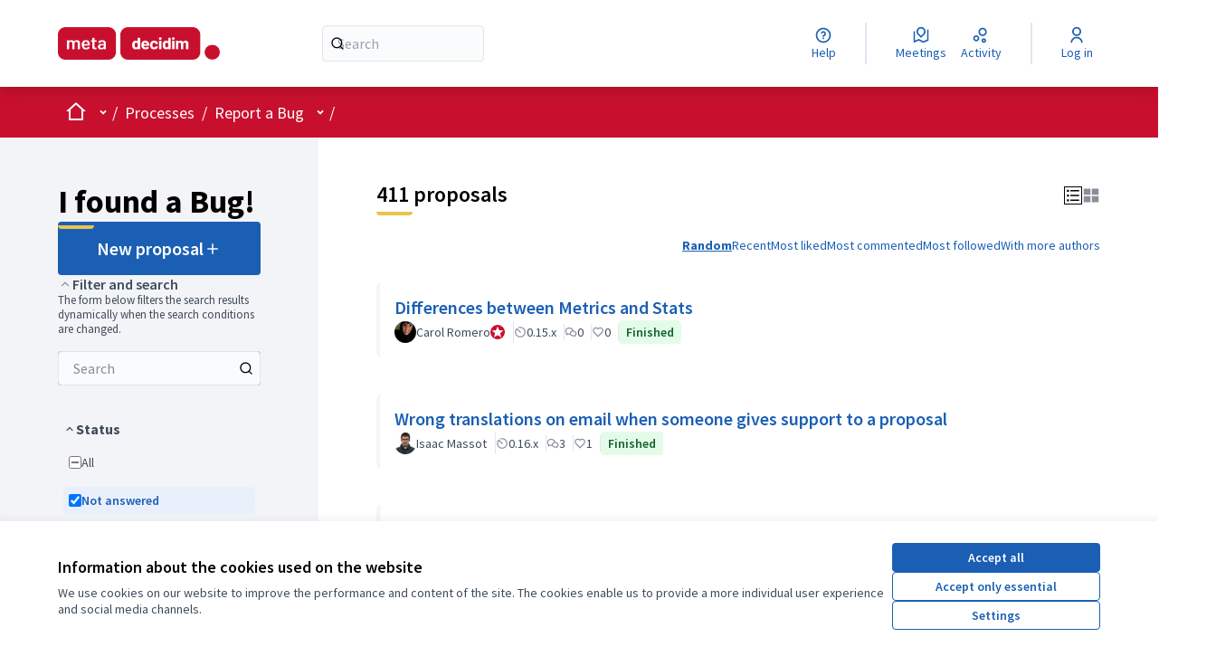

--- FILE ---
content_type: text/html; charset=utf-8
request_url: https://meta.decidim.org/processes/bug-report/f/210/proposals?component_id=210&filter%5Bwith_any_category%5D%5B%5D=218&order=most_endorsed&participatory_process_slug=bug-report&per_page=10
body_size: 25393
content:

<!DOCTYPE html>
<html lang="en" dir="ltr" class="no-js">
  <head>
    <title>I found a Bug! - Page 1 of 17 - Metadecidim</title>
    <meta name="csrf-param" content="authenticity_token" />
<meta name="csrf-token" content="l9HCxK7yAWrY_Bmj3XunqRj4f4IkHqmfQbZw2RDjGiIyjydNReGqXtwxCJanrq29jDHwPqIcrXMYW_9Z6Ohy_Q" />

  <link rel="alternate" href="/processes/bug-report/f/210/proposals?component_id=210&amp;filter%5Bwith_any_category%5D%5B%5D=218&amp;locale=ca&amp;order=most_endorsed&amp;participatory_process_slug=bug-report&amp;per_page=10" hreflang="ca">
  <link rel="alternate" href="/processes/bug-report/f/210/proposals?component_id=210&amp;filter%5Bwith_any_category%5D%5B%5D=218&amp;locale=es&amp;order=most_endorsed&amp;participatory_process_slug=bug-report&amp;per_page=10" hreflang="es">
  <link rel="alternate" href="/processes/bug-report/f/210/proposals?component_id=210&amp;filter%5Bwith_any_category%5D%5B%5D=218&amp;locale=en&amp;order=most_endorsed&amp;participatory_process_slug=bug-report&amp;per_page=10" hreflang="en">

<meta name="viewport" content="width=device-width, initial-scale=1.0" />

<meta name="twitter:card" content="summary_large_image" />
<meta name="twitter:site" content="@decidim_org" />
<meta name="twitter:title" content="I found a Bug! - Page 1 of 17 - Metadecidim" />
<meta name="twitter:description" content="Welcome to the Bug Reporting Process. If you directly want to report a bug go to the &quot;I found a bug!&quot; section.Every new release of Decidim software includes new features and improvements. This process helps us identify the bugs and report them quickly to be solved. Would you help us find new bugs? :)" />
<meta name="twitter:image" content="https://meta.decidim.org/rails/active_storage/representations/redirect/eyJfcmFpbHMiOnsiZGF0YSI6MzAzOTIsInB1ciI6ImJsb2JfaWQifX0=--4dd9fe317deb75c46b1d02ea5d441677aaff8293/eyJfcmFpbHMiOnsiZGF0YSI6eyJmb3JtYXQiOiJwbmciLCJyZXNpemVfdG9fbGltaXQiOlsxMjAwLDYzMF19LCJwdXIiOiJ2YXJpYXRpb24ifX0=--8054188031783674331d42a9182c9c1275bd2723/Bug.png" />

<meta property="og:image" content="https://meta.decidim.org/rails/active_storage/representations/redirect/eyJfcmFpbHMiOnsiZGF0YSI6MzAzOTIsInB1ciI6ImJsb2JfaWQifX0=--4dd9fe317deb75c46b1d02ea5d441677aaff8293/eyJfcmFpbHMiOnsiZGF0YSI6eyJmb3JtYXQiOiJwbmciLCJyZXNpemVfdG9fbGltaXQiOlsxMjAwLDYzMF19LCJwdXIiOiJ2YXJpYXRpb24ifX0=--8054188031783674331d42a9182c9c1275bd2723/Bug.png" />
<meta property="og:type" content="article" />
<meta property="og:title" content="I found a Bug! - Page 1 of 17 - Metadecidim" />
<meta property="og:description" content="Welcome to the Bug Reporting Process. If you directly want to report a bug go to the &quot;I found a bug!&quot; section.Every new release of Decidim software includes new features and improvements. This process helps us identify the bugs and report them quickly to be solved. Would you help us find new bugs? :)" />
<meta property="og:url" content="https://meta.decidim.org/processes/bug-report/f/210/proposals" />

  <meta name="theme-color" content="#c8102e" />

  <meta name="context-current-participatory-space" content="gid://metadecidim/Decidim::ParticipatoryProcess/53">


<link rel="icon" href="https://ajbcn-meta-decidim.s3.eu-west-1.amazonaws.com/8z02hk5zw1ma6b8o4kt1scj5jn6v" sizes="any" />
<link rel="icon" type="image/x-icon" href="/rails/active_storage/representations/redirect/eyJfcmFpbHMiOnsiZGF0YSI6Njg1NjUsInB1ciI6ImJsb2JfaWQifX0=--67d039f636a6d104e9f7aa3aa3f7d6556b887f25/eyJfcmFpbHMiOnsiZGF0YSI6eyJmb3JtYXQiOiJwbmciLCJyZXNpemVfYW5kX3BhZCI6WzUxMiw1MTJdfSwicHVyIjoidmFyaWF0aW9uIn19--2086b95da8b73e025dc40b169b01829089a1f044/Favicon(1).png" sizes="512x512" /><link rel="icon" type="image/x-icon" href="/rails/active_storage/representations/redirect/eyJfcmFpbHMiOnsiZGF0YSI6Njg1NjUsInB1ciI6ImJsb2JfaWQifX0=--67d039f636a6d104e9f7aa3aa3f7d6556b887f25/eyJfcmFpbHMiOnsiZGF0YSI6eyJmb3JtYXQiOiJwbmciLCJyZXNpemVfYW5kX3BhZCI6WzE5MiwxOTJdfSwicHVyIjoidmFyaWF0aW9uIn19--ed6023aaaf3b1e405245590b0c42f9266be0a9af/Favicon(1).png" sizes="192x192" /><link rel="icon" type="image/x-icon" href="/rails/active_storage/representations/redirect/eyJfcmFpbHMiOnsiZGF0YSI6Njg1NjUsInB1ciI6ImJsb2JfaWQifX0=--67d039f636a6d104e9f7aa3aa3f7d6556b887f25/eyJfcmFpbHMiOnsiZGF0YSI6eyJmb3JtYXQiOiJwbmciLCJyZXNpemVfYW5kX3BhZCI6WzE4MCwxODBdfSwicHVyIjoidmFyaWF0aW9uIn19--b8fe57f08ddeba1a13feae48ccdfa356f4637722/Favicon(1).png" sizes="180x180" /><link rel="icon" type="image/x-icon" href="/rails/active_storage/representations/redirect/eyJfcmFpbHMiOnsiZGF0YSI6Njg1NjUsInB1ciI6ImJsb2JfaWQifX0=--67d039f636a6d104e9f7aa3aa3f7d6556b887f25/eyJfcmFpbHMiOnsiZGF0YSI6eyJmb3JtYXQiOiJwbmciLCJyZXNpemVfYW5kX3BhZCI6WzMyLDMyXX0sInB1ciI6InZhcmlhdGlvbiJ9fQ==--833b88be109c493ef3fadc6b5f9bd60e014069f8/Favicon(1).png" sizes="32x32" />
<link rel="apple-touch-icon" type="image/png" href="/rails/active_storage/representations/redirect/eyJfcmFpbHMiOnsiZGF0YSI6Njg1NjUsInB1ciI6ImJsb2JfaWQifX0=--67d039f636a6d104e9f7aa3aa3f7d6556b887f25/eyJfcmFpbHMiOnsiZGF0YSI6eyJmb3JtYXQiOiJwbmciLCJyZXNpemVfYW5kX3BhZCI6WzE4MCwxODBdfSwicHVyIjoidmFyaWF0aW9uIn19--b8fe57f08ddeba1a13feae48ccdfa356f4637722/Favicon(1).png" />
<link rel="manifest" href="/manifest.webmanifest">



<link rel="stylesheet" href="/decidim-packs/css/decidim_core-664a261c.css" media="all" />
<link rel="stylesheet" href="/decidim-packs/css/decidim_proposals-5c14c772.css" media="all" />
<link rel="stylesheet" href="/decidim-packs/css/decidim_overrides-f48f21e3.css" media="all" />



<style media="all">
:root{
  --primary: #c8102e;--primary-rgb: 200 16 46;--tertiary: #ebc34b;--tertiary-rgb: 235 195 75;--secondary: #1a5fb4;--secondary-rgb: 26 95 180;
}
</style>



<style>

/* Improve participatory process group page for Participate*/  
.participatory-space-group__content-block-metadata {display: none;}
.content-block.participatory-space-group__content-block {padding-bottom: 0px;}
#html-block-html-1, #html-block-html-2 {padding-top: 0px; padding-bottom: 0px;}
 
/* hide card icon data  
.card card--proposal
.card__icondata {display: none;} 
.card__status {display: none;} */

.main-footer__top > div  > .text-sm.text-white.prose h2 {color: #fff;}
.hero.home-section::after { background-color: transparent; }
.hero.home-section span {
  background-color: rgba(255,0,0, 0.5);
  padding: 0.5rem;
  line-height: 3.5rem;
}

.home-section .hero__container{
  padding: 3rem 0;
}
@media print, screen and (min-width: 40em) {
  .home-section .hero__container {
    padding: 4rem 0;
  }
}
@media print, screen and (min-width: 50em) {
  .home-section .hero__container {
    padding: 5rem 0;
  }
}
@media print, screen and (min-width: 64em) {
  .home-section .hero__container {
    padding: 10rem 0;
  }
}

</style>
<script defer data-domain="meta.decidim.org" src="https://stats.decidim.org/js/plausible.js"></script>

<script>
function fixParticipatoryTexts() {
  var titles = document.querySelectorAll(".proposal-participatory__title");
  if (titles.length === 0) {
    return;
  }

  titles.forEach(function(element) {
    var str = element.textContent;
    if (/^\d\.\d+(\.)?/.test(str)) {
      element.style.fontSize = "14px";
      element.style.marginBottom = "-10px";
    }
  });

  var links = document.querySelectorAll("#panel-dropdown-menu-index a");
  links.forEach(function(element) {
    var str = element.textContent.trim();
    if (/^\d\.\d+(\.)?/.test(str)) {
      element.style.display = "none";
    }
  });
}

document.addEventListener("DOMContentLoaded", function() {
  fixParticipatoryTexts();
});
</script>




  </head>

  <body class="text-black text-md form-defaults">
    <!--noindex--><!--googleoff: all-->
    <a class="layout-container__skip" data-skip-to-content="true" href="#content">Skip to main content</a>
    <div id="dc-dialog-wrapper" class="cookies__container" data-nosnippet role="region" hidden>
  <div class="cookies">
    <div class="cookies__left">
      <div>
        <div class="h5">
          Information about the cookies used on the website
        </div>
        <p>
          We use cookies on our website to improve the performance and content of the site. The cookies enable us to provide a more individual user experience and social media channels.
        </p>
      </div>
    </div>
    <div class="cookies__right">
      <button id="dc-dialog-accept" class="button button__sm button__secondary">
        Accept all
      </button>
      <button id="dc-dialog-reject" class="button button__sm button__transparent-secondary">
        Accept only essential
      </button>
      <button id="dc-dialog-settings" class="button button__sm button__transparent-secondary" data-dialog-open="dc-modal">
        Settings
      </button>
    </div>
  </div>
</div>


<div id="dc-modal" data-dialog="dc-modal"><div id="dc-modal-content"><button type="button" data-dialog-close="dc-modal" data-dialog-closable="" aria-label="Close modal">&times</button>
  <div data-dialog-container>
    <h2 id="dialog-title-dc-modal" tabindex="-1" data-dialog-title>Cookie settings</h2>
    <div>
      <p id="dialog-desc-dc-modal">
        We use cookies to ensure the basic functionalities of the website and to enhance your online experience. You can choose for each category to opt-in/out whenever you want.
      </p>
      <div class="mt-8" data-controller="accordion" data-multiselectable="false">
        
          <div class="cookies__category" data-id="essential">
  <div class="cookies__category-trigger">
    <label for="dc-essential" class="cookies__category-toggle">
      <input
        checked="checked"
        id="dc-essential"
        type="checkbox"
        name="essential"
        disabled>
      <span class="sr-only">Toggle Essential</span>
      <span class="cookies__category-toggle-content"></span>
      <svg width="1em" height="1em" role="img" aria-hidden="true" class="cookies__category-toggle-icon"><use href="/decidim-packs/media/images/remixicon.symbol-4fb70727220f022f5864.svg#ri-check-line"></use></svg>
      <svg width="1em" height="1em" role="img" aria-hidden="true" class="cookies__category-toggle-icon"><use href="/decidim-packs/media/images/remixicon.symbol-4fb70727220f022f5864.svg#ri-close-line"></use></svg>
    </label>

    <div id="accordion-trigger-essential" data-controls="accordion-panel-essential" aria-labelledby="accordion-title-essential">
      <h3 id="accordion-title-essential" class="cookies__category-trigger-title">
        Essential
      </h3>

      <span>
        <svg width="1em" height="1em" role="img" aria-hidden="true" class="cookies__category-trigger-arrow"><use href="/decidim-packs/media/images/remixicon.symbol-4fb70727220f022f5864.svg#ri-arrow-down-s-line"></use></svg>
        <svg width="1em" height="1em" role="img" aria-hidden="true" class="cookies__category-trigger-arrow"><use href="/decidim-packs/media/images/remixicon.symbol-4fb70727220f022f5864.svg#ri-arrow-up-s-line"></use></svg>
      </span>
    </div>

  </div>

  <div id="accordion-panel-essential" class="cookies__category-panel" aria-hidden="true">
    <p>These cookies are essential for the proper functioning of my website. Without these cookies, the website would not work properly.</p>

    
    <div>
      <div class="cookies__category-panel__tr">
        <div class="cookies__category-panel__th">
          Type
        </div>
        <div class="cookies__category-panel__th">
          Name
        </div>
        <div class="cookies__category-panel__th">
          Service
        </div>
        <div class="cookies__category-panel__th">
          Description
        </div>
      </div>

      
        <div class="cookies__category-panel__tr">
          <div class="cookies__category-panel__td">
            Cookie
          </div>
          <div class="cookies__category-panel__td">
            _session_id
          </div>
          <div class="cookies__category-panel__td">
            This website
          </div>
          <div class="cookies__category-panel__td">
            Allows websites to remember user within a website when they move between web pages.
          </div>
        </div>
      
        <div class="cookies__category-panel__tr">
          <div class="cookies__category-panel__td">
            Cookie
          </div>
          <div class="cookies__category-panel__td">
            decidim-consent
          </div>
          <div class="cookies__category-panel__td">
            This website
          </div>
          <div class="cookies__category-panel__td">
            Stores information about the cookies allowed by the user on this website.
          </div>
        </div>
      
        <div class="cookies__category-panel__tr">
          <div class="cookies__category-panel__td">
            Cookie
          </div>
          <div class="cookies__category-panel__td">
            remember_user_token
          </div>
          <div class="cookies__category-panel__td">
            This website
          </div>
          <div class="cookies__category-panel__td">
            Allows to keep your session open if you click on "Remember me" when logging in.
          </div>
        </div>
      
    </div>
    
  </div>
</div>

        
          <div class="cookies__category" data-id="preferences">
  <div class="cookies__category-trigger">
    <label for="dc-preferences" class="cookies__category-toggle">
      <input
        
        id="dc-preferences"
        type="checkbox"
        name="preferences"
        >
      <span class="sr-only">Toggle Preferences</span>
      <span class="cookies__category-toggle-content"></span>
      <svg width="1em" height="1em" role="img" aria-hidden="true" class="cookies__category-toggle-icon"><use href="/decidim-packs/media/images/remixicon.symbol-4fb70727220f022f5864.svg#ri-check-line"></use></svg>
      <svg width="1em" height="1em" role="img" aria-hidden="true" class="cookies__category-toggle-icon"><use href="/decidim-packs/media/images/remixicon.symbol-4fb70727220f022f5864.svg#ri-close-line"></use></svg>
    </label>

    <div id="accordion-trigger-preferences" data-controls="accordion-panel-preferences" aria-labelledby="accordion-title-preferences">
      <h3 id="accordion-title-preferences" class="cookies__category-trigger-title">
        Preferences
      </h3>

      <span>
        <svg width="1em" height="1em" role="img" aria-hidden="true" class="cookies__category-trigger-arrow"><use href="/decidim-packs/media/images/remixicon.symbol-4fb70727220f022f5864.svg#ri-arrow-down-s-line"></use></svg>
        <svg width="1em" height="1em" role="img" aria-hidden="true" class="cookies__category-trigger-arrow"><use href="/decidim-packs/media/images/remixicon.symbol-4fb70727220f022f5864.svg#ri-arrow-up-s-line"></use></svg>
      </span>
    </div>

  </div>

  <div id="accordion-panel-preferences" class="cookies__category-panel" aria-hidden="true">
    <p>These cookies allow the website to remember the choices you have made in the past</p>

    
    <div>
      <div class="cookies__category-panel__tr">
        <div class="cookies__category-panel__th">
          Type
        </div>
        <div class="cookies__category-panel__th">
          Name
        </div>
        <div class="cookies__category-panel__th">
          Service
        </div>
        <div class="cookies__category-panel__th">
          Description
        </div>
      </div>

      
        <div class="cookies__category-panel__tr">
          <div class="cookies__category-panel__td">
            LocalStorage
          </div>
          <div class="cookies__category-panel__td">
            emojiPicker-recent
          </div>
          <div class="cookies__category-panel__td">
            This website
          </div>
          <div class="cookies__category-panel__td">
            Stores your most recent selected emojis
          </div>
        </div>
      
        <div class="cookies__category-panel__tr">
          <div class="cookies__category-panel__td">
            LocalStorage
          </div>
          <div class="cookies__category-panel__td">
            graphiql:docExplorerOpen
          </div>
          <div class="cookies__category-panel__td">
            This website
          </div>
          <div class="cookies__category-panel__td">
            Saves wheter you have the documentation panel open when using the GraphQL API
          </div>
        </div>
      
        <div class="cookies__category-panel__tr">
          <div class="cookies__category-panel__td">
            LocalStorage
          </div>
          <div class="cookies__category-panel__td">
            graphiql:editorFlex
          </div>
          <div class="cookies__category-panel__td">
            This website
          </div>
          <div class="cookies__category-panel__td">
            Saves your tab preference when using the GraphQL API
          </div>
        </div>
      
        <div class="cookies__category-panel__tr">
          <div class="cookies__category-panel__td">
            LocalStorage
          </div>
          <div class="cookies__category-panel__td">
            graphiql:historyPaneOpen
          </div>
          <div class="cookies__category-panel__td">
            This website
          </div>
          <div class="cookies__category-panel__td">
            Saves wheter you have the history panel open when using the GraphQL API
          </div>
        </div>
      
        <div class="cookies__category-panel__tr">
          <div class="cookies__category-panel__td">
            LocalStorage
          </div>
          <div class="cookies__category-panel__td">
            graphiql:queries
          </div>
          <div class="cookies__category-panel__td">
            This website
          </div>
          <div class="cookies__category-panel__td">
            Saves the history of your queries when using the GraphQL API
          </div>
        </div>
      
        <div class="cookies__category-panel__tr">
          <div class="cookies__category-panel__td">
            LocalStorage
          </div>
          <div class="cookies__category-panel__td">
            graphiql:query
          </div>
          <div class="cookies__category-panel__td">
            This website
          </div>
          <div class="cookies__category-panel__td">
            Saves your last query when using the GraphQL API
          </div>
        </div>
      
        <div class="cookies__category-panel__tr">
          <div class="cookies__category-panel__td">
            LocalStorage
          </div>
          <div class="cookies__category-panel__td">
            graphiql:tabState
          </div>
          <div class="cookies__category-panel__td">
            This website
          </div>
          <div class="cookies__category-panel__td">
            Saves your tab configuration when using the GraphQL API
          </div>
        </div>
      
        <div class="cookies__category-panel__tr">
          <div class="cookies__category-panel__td">
            Cookie
          </div>
          <div class="cookies__category-panel__td">
            YSC
          </div>
          <div class="cookies__category-panel__td">
            YouTube embeds
          </div>
          <div class="cookies__category-panel__td">
            Used for security. Lasts for the duration of a user's browsing session. Used to ensure that requests within a browsing session are made by the user, and not by other sites. This cookie prevent malicious sites from acting on behalf of a user without that user’s knowledge. Read more at <a href="https://policies.google.com/technologies/cookies">How Google uses cookies</a>
          </div>
        </div>
      
        <div class="cookies__category-panel__tr">
          <div class="cookies__category-panel__td">
            Cookie
          </div>
          <div class="cookies__category-panel__td">
            VISITOR_INFO1_LIVE
          </div>
          <div class="cookies__category-panel__td">
            YouTube embeds
          </div>
          <div class="cookies__category-panel__td">
            Used for functionality, analytics, advertising, and personalization. Read more at <a href="https://policies.google.com/technologies/cookies">How Google uses cookies</a>
          </div>
        </div>
      
        <div class="cookies__category-panel__tr">
          <div class="cookies__category-panel__td">
            Cookie
          </div>
          <div class="cookies__category-panel__td">
            PREF
          </div>
          <div class="cookies__category-panel__td">
            YouTube embeds
          </div>
          <div class="cookies__category-panel__td">
            Used for functionality. YouTube uses this cookie to store information such as your preferred page configuration and playback preferences like explicit autoplay choices, shuffle content, and player size. Read more at <a href="https://policies.google.com/technologies/cookies">How Google uses cookies</a>
          </div>
        </div>
      
        <div class="cookies__category-panel__tr">
          <div class="cookies__category-panel__td">
            Cookie
          </div>
          <div class="cookies__category-panel__td">
            CONSENT
          </div>
          <div class="cookies__category-panel__td">
            YouTube embeds
          </div>
          <div class="cookies__category-panel__td">
            Used for functionality. Lasts for 2 years, Google uses it to store a user’s state regarding their cookies choices. Read more at <a href="https://policies.google.com/technologies/cookies">How Google uses cookies</a>
          </div>
        </div>
      
        <div class="cookies__category-panel__tr">
          <div class="cookies__category-panel__td">
            LocalStorage
          </div>
          <div class="cookies__category-panel__td">
            language
          </div>
          <div class="cookies__category-panel__td">
            Jitsi Meet
          </div>
          <div class="cookies__category-panel__td">
            Save your language preference
          </div>
        </div>
      
        <div class="cookies__category-panel__tr">
          <div class="cookies__category-panel__td">
            LocalStorage
          </div>
          <div class="cookies__category-panel__td">
            features/base/known-domains
          </div>
          <div class="cookies__category-panel__td">
            Jitsi Meet
          </div>
          <div class="cookies__category-panel__td">
            Save a list of known domains
          </div>
        </div>
      
        <div class="cookies__category-panel__tr">
          <div class="cookies__category-panel__td">
            LocalStorage
          </div>
          <div class="cookies__category-panel__td">
            features/base/settings
          </div>
          <div class="cookies__category-panel__td">
            Jitsi Meet
          </div>
          <div class="cookies__category-panel__td">
            Used your save your Jtisi settings.
          </div>
        </div>
      
        <div class="cookies__category-panel__tr">
          <div class="cookies__category-panel__td">
            LocalStorage
          </div>
          <div class="cookies__category-panel__td">
            features/calendar-sync
          </div>
          <div class="cookies__category-panel__td">
            Jitsi Meet
          </div>
          <div class="cookies__category-panel__td">
            Used for the calendar sync feature.
          </div>
        </div>
      
        <div class="cookies__category-panel__tr">
          <div class="cookies__category-panel__td">
            LocalStorage
          </div>
          <div class="cookies__category-panel__td">
            features/dropbox
          </div>
          <div class="cookies__category-panel__td">
            Jitsi Meet
          </div>
          <div class="cookies__category-panel__td">
            Used for the dropbox integration feature.
          </div>
        </div>
      
        <div class="cookies__category-panel__tr">
          <div class="cookies__category-panel__td">
            LocalStorage
          </div>
          <div class="cookies__category-panel__td">
            features/prejoin
          </div>
          <div class="cookies__category-panel__td">
            Jitsi Meet
          </div>
          <div class="cookies__category-panel__td">
            Used for the prejoin screen feature.
          </div>
        </div>
      
        <div class="cookies__category-panel__tr">
          <div class="cookies__category-panel__td">
            LocalStorage
          </div>
          <div class="cookies__category-panel__td">
            features/recent-list
          </div>
          <div class="cookies__category-panel__td">
            Jitsi Meet
          </div>
          <div class="cookies__category-panel__td">
            Used for the recent list feature.
          </div>
        </div>
      
        <div class="cookies__category-panel__tr">
          <div class="cookies__category-panel__td">
            LocalStorage
          </div>
          <div class="cookies__category-panel__td">
            features/video-quality-persistent-storage
          </div>
          <div class="cookies__category-panel__td">
            Jitsi Meet
          </div>
          <div class="cookies__category-panel__td">
            Used for the video quality persistent storage feature.
          </div>
        </div>
      
        <div class="cookies__category-panel__tr">
          <div class="cookies__category-panel__td">
            LocalStorage
          </div>
          <div class="cookies__category-panel__td">
            features/virtual-background
          </div>
          <div class="cookies__category-panel__td">
            Jitsi Meet
          </div>
          <div class="cookies__category-panel__td">
            Used for the video background feature.
          </div>
        </div>
      
        <div class="cookies__category-panel__tr">
          <div class="cookies__category-panel__td">
            LocalStorage
          </div>
          <div class="cookies__category-panel__td">
            endpointID
          </div>
          <div class="cookies__category-panel__td">
            Jitsi Meet
          </div>
          <div class="cookies__category-panel__td">
            Used for communication purposes with the Jitsi server.
          </div>
        </div>
      
        <div class="cookies__category-panel__tr">
          <div class="cookies__category-panel__td">
            LocalStorage
          </div>
          <div class="cookies__category-panel__td">
            callStatsUserName
          </div>
          <div class="cookies__category-panel__td">
            Jitsi Meet
          </div>
          <div class="cookies__category-panel__td">
            Used to save the user session on Jitsi.
          </div>
        </div>
      
        <div class="cookies__category-panel__tr">
          <div class="cookies__category-panel__td">
            LocalStorage
          </div>
          <div class="cookies__category-panel__td">
            endpointID
          </div>
          <div class="cookies__category-panel__td">
            Jitsi Meet
          </div>
          <div class="cookies__category-panel__td">
            Used for communication purposes with the Jitsi server.
          </div>
        </div>
      
        <div class="cookies__category-panel__tr">
          <div class="cookies__category-panel__td">
            LocalStorage
          </div>
          <div class="cookies__category-panel__td">
            callStatsUserName
          </div>
          <div class="cookies__category-panel__td">
            Jitsi Meet
          </div>
          <div class="cookies__category-panel__td">
            Used to save the user session on Jitsi.
          </div>
        </div>
      
        <div class="cookies__category-panel__tr">
          <div class="cookies__category-panel__td">
            LocalStorage
          </div>
          <div class="cookies__category-panel__td">
            endpointID
          </div>
          <div class="cookies__category-panel__td">
            Jitsi Meet
          </div>
          <div class="cookies__category-panel__td">
            Used for communication purposes with the Jitsi server.
          </div>
        </div>
      
    </div>
    
  </div>
</div>

        
          <div class="cookies__category" data-id="analytics">
  <div class="cookies__category-trigger">
    <label for="dc-analytics" class="cookies__category-toggle">
      <input
        
        id="dc-analytics"
        type="checkbox"
        name="analytics"
        >
      <span class="sr-only">Toggle Analytics and statistics</span>
      <span class="cookies__category-toggle-content"></span>
      <svg width="1em" height="1em" role="img" aria-hidden="true" class="cookies__category-toggle-icon"><use href="/decidim-packs/media/images/remixicon.symbol-4fb70727220f022f5864.svg#ri-check-line"></use></svg>
      <svg width="1em" height="1em" role="img" aria-hidden="true" class="cookies__category-toggle-icon"><use href="/decidim-packs/media/images/remixicon.symbol-4fb70727220f022f5864.svg#ri-close-line"></use></svg>
    </label>

    <div id="accordion-trigger-analytics" data-controls="accordion-panel-analytics" aria-labelledby="accordion-title-analytics">
      <h3 id="accordion-title-analytics" class="cookies__category-trigger-title">
        Analytics and statistics
      </h3>

      <span>
        <svg width="1em" height="1em" role="img" aria-hidden="true" class="cookies__category-trigger-arrow"><use href="/decidim-packs/media/images/remixicon.symbol-4fb70727220f022f5864.svg#ri-arrow-down-s-line"></use></svg>
        <svg width="1em" height="1em" role="img" aria-hidden="true" class="cookies__category-trigger-arrow"><use href="/decidim-packs/media/images/remixicon.symbol-4fb70727220f022f5864.svg#ri-arrow-up-s-line"></use></svg>
      </span>
    </div>

  </div>

  <div id="accordion-panel-analytics" class="cookies__category-panel" aria-hidden="true">
    <p>Analytics cookies are cookies that track how users navigate and interact with a website. The information collected is used to help the website owner improve the website.</p>

    
    <div>
      <div class="cookies__category-panel__tr">
        <div class="cookies__category-panel__th">
          Type
        </div>
        <div class="cookies__category-panel__th">
          Name
        </div>
        <div class="cookies__category-panel__th">
          Service
        </div>
        <div class="cookies__category-panel__th">
          Description
        </div>
      </div>

      
        <div class="cookies__category-panel__tr">
          <div class="cookies__category-panel__td">
            Cookie
          </div>
          <div class="cookies__category-panel__td">
            VISITOR_INFO1_LIVE
          </div>
          <div class="cookies__category-panel__td">
            YouTube embeds
          </div>
          <div class="cookies__category-panel__td">
            Used for functionality, analytics, advertising, and personalization. Read more at <a href="https://policies.google.com/technologies/cookies">How Google uses cookies</a>
          </div>
        </div>
      
        <div class="cookies__category-panel__tr">
          <div class="cookies__category-panel__td">
            LocalStorage
          </div>
          <div class="cookies__category-panel__td">
            amp_
          </div>
          <div class="cookies__category-panel__td">
            Jitsi Meet
          </div>
          <div class="cookies__category-panel__td">
            Used for Amplitude Analytics
          </div>
        </div>
      
        <div class="cookies__category-panel__tr">
          <div class="cookies__category-panel__td">
            LocalStorage
          </div>
          <div class="cookies__category-panel__td">
            amplitude_unsent
          </div>
          <div class="cookies__category-panel__td">
            Jitsi Meet
          </div>
          <div class="cookies__category-panel__td">
            Used for Amplitude Analytics
          </div>
        </div>
      
        <div class="cookies__category-panel__tr">
          <div class="cookies__category-panel__td">
            LocalStorage
          </div>
          <div class="cookies__category-panel__td">
            amplitude_unsent_identify
          </div>
          <div class="cookies__category-panel__td">
            Jitsi Meet
          </div>
          <div class="cookies__category-panel__td">
            Used for Amplitude Analytics
          </div>
        </div>
      
    </div>
    
  </div>
</div>

        
          <div class="cookies__category" data-id="marketing">
  <div class="cookies__category-trigger">
    <label for="dc-marketing" class="cookies__category-toggle">
      <input
        
        id="dc-marketing"
        type="checkbox"
        name="marketing"
        >
      <span class="sr-only">Toggle Marketing</span>
      <span class="cookies__category-toggle-content"></span>
      <svg width="1em" height="1em" role="img" aria-hidden="true" class="cookies__category-toggle-icon"><use href="/decidim-packs/media/images/remixicon.symbol-4fb70727220f022f5864.svg#ri-check-line"></use></svg>
      <svg width="1em" height="1em" role="img" aria-hidden="true" class="cookies__category-toggle-icon"><use href="/decidim-packs/media/images/remixicon.symbol-4fb70727220f022f5864.svg#ri-close-line"></use></svg>
    </label>

    <div id="accordion-trigger-marketing" data-controls="accordion-panel-marketing" aria-labelledby="accordion-title-marketing">
      <h3 id="accordion-title-marketing" class="cookies__category-trigger-title">
        Marketing
      </h3>

      <span>
        <svg width="1em" height="1em" role="img" aria-hidden="true" class="cookies__category-trigger-arrow"><use href="/decidim-packs/media/images/remixicon.symbol-4fb70727220f022f5864.svg#ri-arrow-down-s-line"></use></svg>
        <svg width="1em" height="1em" role="img" aria-hidden="true" class="cookies__category-trigger-arrow"><use href="/decidim-packs/media/images/remixicon.symbol-4fb70727220f022f5864.svg#ri-arrow-up-s-line"></use></svg>
      </span>
    </div>

  </div>

  <div id="accordion-panel-marketing" class="cookies__category-panel" aria-hidden="true">
    <p>These cookies collect information about how you use the website, which pages you visited and which links you clicked on.</p>

    
    <div>
      <div class="cookies__category-panel__tr">
        <div class="cookies__category-panel__th">
          Type
        </div>
        <div class="cookies__category-panel__th">
          Name
        </div>
        <div class="cookies__category-panel__th">
          Service
        </div>
        <div class="cookies__category-panel__th">
          Description
        </div>
      </div>

      
        <div class="cookies__category-panel__tr">
          <div class="cookies__category-panel__td">
            Cookie
          </div>
          <div class="cookies__category-panel__td">
            VISITOR_INFO1_LIVE
          </div>
          <div class="cookies__category-panel__td">
            YouTube embeds
          </div>
          <div class="cookies__category-panel__td">
            Used for functionality, analytics, advertising, and personalization. Read more at <a href="https://policies.google.com/technologies/cookies">How Google uses cookies</a>
          </div>
        </div>
      
    </div>
    
  </div>
</div>

        
      </div>
    </div>
  </div>

  <div data-dialog-actions>
    <button id="dc-modal-accept" class="button button__sm md:button__lg button__transparent-secondary" data-dialog-close="dc-modal">
      Accept all
    </button>
    <button id="dc-modal-reject" class="button button__sm md:button__lg button__transparent-secondary" data-dialog-close="dc-modal">
      Accept only essential
    </button>
    <button id="dc-modal-save" class="button button__sm md:button__lg button__secondary" data-dialog-close="dc-modal">
      <span>Save settings</span>
      <svg width="1em" height="1em" role="img" aria-hidden="true"><use href="/decidim-packs/media/images/remixicon.symbol-4fb70727220f022f5864.svg#ri-save-line"></use></svg>
    </button>
  </div>
</div></div>


    <!--googleon: all--><!--/noindex-->

    
<div class="layout-container">
  <header >
    <div id="sticky-header-container" data-controller="sticky-header">
      
      
      <div class="js-offline-message hidden">
  <div class="flash flex-col alert" data-announcement="">
  

  <div class="flash__message">
    Oooops! Your network is offline. This is a previously cached version of the page you are visiting, perhaps the content is not up to date.
  </div>
</div>

</div>
<script>
  document.addEventListener("turbo:load", () => {
    // show the banner if it is offline AND the offline-fallback is not displaying
    if (!navigator.onLine && !document.querySelector("#offline-fallback-html")) {
      document.querySelector(".js-offline-message").style.display = "block"
    }
  })
</script>

      
      <div id="main-bar" class="main-bar__container">
    <div class="main-bar">
      <div class="main-bar__logo">
        <div class="main-bar__logo-desktop">
            <a href="https://meta.decidim.org/">
      <img alt="Metadecidim (Back home)" src="https://ajbcn-meta-decidim.s3.eu-west-1.amazonaws.com/two6n7d3dqqkx7eewlry5049sb7m" />
</a>
        </div>
        <div class="main-bar__logo-mobile">
            <a aria-label="Go to front page" href="https://meta.decidim.org/">
      <img alt="Metadecidim&#39;s official logo" src="/rails/active_storage/representations/redirect/eyJfcmFpbHMiOnsiZGF0YSI6Njg1NjUsInB1ciI6ImJsb2JfaWQifX0=--67d039f636a6d104e9f7aa3aa3f7d6556b887f25/eyJfcmFpbHMiOnsiZGF0YSI6eyJmb3JtYXQiOiJwbmciLCJyZXNpemVfYW5kX3BhZCI6WzE4MCwxODBdfSwicHVyIjoidmFyaWF0aW9uIn19--b8fe57f08ddeba1a13feae48ccdfa356f4637722/Favicon(1).png" />
</a>
        </div>
      </div>
        <div role="search" class="main-bar__search">
          <form id="form-search_topbar" action="/search" accept-charset="UTF-8" method="get">
  <input type="text" name="term" id="input-search" class="reset-defaults" placeholder="Search" title="Search" aria-label="Search" />
  <button type="submit" aria-label="Search">
    <svg width="1em" height="1em" role="img" aria-hidden="true"><use href="/decidim-packs/media/images/remixicon.symbol-4fb70727220f022f5864.svg#ri-search-line"></use></svg>
  </button>
</form>
        </div>
        <nav role="navigation" class="main-bar__links-desktop">
          <div>
  <a class="main-bar__links-desktop__item" aria-label="Help" href="/pages">
    <svg width="1em" height="1em" role="img" aria-hidden="true"><use href="/decidim-packs/media/images/remixicon.symbol-4fb70727220f022f5864.svg#ri-question-line"></use></svg><span>Help</span>
</a></div>
<div class="main-bar__links-desktop__item-wrapper">
  <div>
      <a class="main-bar__links-desktop__item" aria-label="Meetings" href="/meetings/">
        <svg width="1em" height="1em" role="img" aria-hidden="true"><use href="/decidim-packs/media/images/remixicon.symbol-4fb70727220f022f5864.svg#ri-road-map-line"></use></svg><span>Meetings</span>
</a>  </div>
  <div>
    <a class="main-bar__links-desktop__item" aria-label="Activity" href="/last_activities">
      <svg width="1em" height="1em" role="img" aria-hidden="true"><use href="/decidim-packs/media/images/remixicon.symbol-4fb70727220f022f5864.svg#ri-bubble-chart-line"></use></svg><span>Activity</span>
</a>  </div>
</div>

  <div>
    <a class="main-bar__links-desktop__item" aria-label="Log in" href="/users/sign_in">
      <svg width="1em" height="1em" role="img" aria-hidden="true"><use href="/decidim-packs/media/images/remixicon.symbol-4fb70727220f022f5864.svg#ri-user-line"></use></svg><span>Log in</span>
</a>  </div>

        </nav>
        <div class="main-bar__menu-mobile">
          <button id="main-dropdown-summary-mobile" class="main-bar__links-mobile__trigger p-0"
                                          data-controller="dropdown"
                                          data-target="dropdown-menu-main-mobile">
  <svg width="1em" height="1em" role="img" aria-hidden="true"><use href="/decidim-packs/media/images/remixicon.symbol-4fb70727220f022f5864.svg#ri-menu-line"></use></svg><span class="sr-only">Main menu</span>
  <svg width="1em" height="1em" role="img" aria-hidden="true"><use href="/decidim-packs/media/images/remixicon.symbol-4fb70727220f022f5864.svg#ri-close-line"></use></svg>
</button>

<div id="dropdown-menu-main-mobile" class="main-bar__links-mobile__dropdown main-bar__links-mobile__dropdown-before" aria-hidden="true">
  <div id="breadcrumb-main-dropdown-mobile" class="menu-bar__main-dropdown">
  <div class="menu-bar__main-dropdown__top">
    <div class="mb-8">
      <form id="form-search-mobile" class="filter-search" action="/search" accept-charset="UTF-8" method="get">
        <input type="text" name="term" id="input-search-mobile" class="reset-defaults" placeholder="Search" title="Search" aria-label="Search" tabindex="0" />
        <button type="submit" aria-label="Search">
            <svg width="1em" height="1em" role="img" aria-hidden="true"><use href="/decidim-packs/media/images/remixicon.symbol-4fb70727220f022f5864.svg#ri-search-line"></use></svg>
        </button>
</form>
    </div>
    <ul class="menu-bar__dropdown-menu"><li><a class="" href="/"><span>Home</span> <svg width="1em" height="1em" role="img" aria-hidden="true"><use href="/decidim-packs/media/images/remixicon.symbol-4fb70727220f022f5864.svg#ri-arrow-right-line"></use></svg></a></li><li><a class="" href="/processes/Welcome"><span>Start here</span> <svg width="1em" height="1em" role="img" aria-hidden="true"><use href="/decidim-packs/media/images/remixicon.symbol-4fb70727220f022f5864.svg#ri-arrow-right-line"></use></svg></a></li><li><a class="" href="/processes_groups/76"><span>Participate</span> <svg width="1em" height="1em" role="img" aria-hidden="true"><use href="/decidim-packs/media/images/remixicon.symbol-4fb70727220f022f5864.svg#ri-arrow-right-line"></use></svg></a></li><li><a class="" href="/assemblies/the-association"><span>The Association</span> <svg width="1em" height="1em" role="img" aria-hidden="true"><use href="/decidim-packs/media/images/remixicon.symbol-4fb70727220f022f5864.svg#ri-arrow-right-line"></use></svg></a></li><li><a class="" href="/processes/news/f/1719"><span>News</span> <svg width="1em" height="1em" role="img" aria-hidden="true"><use href="/decidim-packs/media/images/remixicon.symbol-4fb70727220f022f5864.svg#ri-arrow-right-line"></use></svg></a></li><li><a class="" href="/assemblies/eix-comunitat"><span>Community Meetings</span> <svg width="1em" height="1em" role="img" aria-hidden="true"><use href="/decidim-packs/media/images/remixicon.symbol-4fb70727220f022f5864.svg#ri-arrow-right-line"></use></svg></a></li><li><a class="" href="/conferences"><span>Decidim Fest</span> <svg width="1em" height="1em" role="img" aria-hidden="true"><use href="/decidim-packs/media/images/remixicon.symbol-4fb70727220f022f5864.svg#ri-arrow-right-line"></use></svg></a></li><li><a class="" href="http://chat.decidim.org"><span>Chat</span> <svg width="1em" height="1em" role="img" aria-hidden="true"><use href="/decidim-packs/media/images/remixicon.symbol-4fb70727220f022f5864.svg#ri-arrow-right-line"></use></svg></a></li></ul>
        <div>
        <button id="dropdown-trigger-language-chooser-mobile" data-controller="dropdown" data-target="dropdown-menu-language-chooser-mobile" class="mt-8 rounded-lg py-0 bg-gray-5 h-10 border border-gray outline outline-1 outline-transparent">
            <span class="ml-2">English</span>
            <svg width="1em" height="1em" role="img" aria-hidden="true"><use href="/decidim-packs/media/images/remixicon.symbol-4fb70727220f022f5864.svg#ri-arrow-down-s-line"></use></svg>
            <svg width="1em" height="1em" role="img" aria-hidden="true"><use href="/decidim-packs/media/images/remixicon.symbol-4fb70727220f022f5864.svg#ri-arrow-up-s-line"></use></svg>
            <span class="sr-only">
                <span lang="ca">
                    Triar la llengua
                </span>
                <span lang="es">
                    Elegir el idioma
                </span>
                <span lang="en">
                    Choose language
                </span>
            </span>
    </button>
    <div id="dropdown-menu-language-chooser-mobile" class="bg-gray-5 relative" aria-hidden="true">
        <ul class="menu-bar__language-chooser" role="menu">
            <li class="text-black text-sm hover:bg-secondary hover:text-white transition h-10" role="presentation">
              <a role="menuitem" lang="ca" class="p-2 w-full block" rel="nofollow" data-method="post" href="/locale?locale=ca">Català</a>
            </li>
            <li class="text-black text-sm hover:bg-secondary hover:text-white transition h-10" role="presentation">
              <a role="menuitem" lang="es" class="p-2 w-full block" rel="nofollow" data-method="post" href="/locale?locale=es">Castellano</a>
            </li>
        </ul>
    </div>
    </div>

  </div>
  <div class="menu-bar__main-dropdown__bottom">
    <div class="menu-bar__main-dropdown__bottom-left">
      <a class="card__highlight" href="/processes/internal-regulation-process">
  <div class="card__highlight-img">
    
      <img alt="Media picture: Internal regulation" src="https://ajbcn-meta-decidim.s3.eu-west-1.amazonaws.com/g9cdm2qgl8qnguj1b2zwiccp24nl" />
    
  </div>
  <div class="card__highlight-text">
    <h3 class="h3 text-secondary">Internal regulation</h3>
    This process aims to define an Internal Regulation for the Decidim Association, in order to clarify procedures, rules and methodologies to organise decision-making and governance in the Association. The Statutes of the Association define the basic principles of this governance, but leave many issues…

    
      <div class="card__highlight-metadata">
        
  
    <div>
      
      
        <span class="card__grid-loader" style="--value:0.04556962025316456;"></span>18 days remaining
      
    </div>
  

  
    <div>
      <svg width="1em" height="1em" role="img" aria-hidden="true"><use href="/decidim-packs/media/images/remixicon.symbol-4fb70727220f022f5864.svg#ri-direction-line"></use></svg>
      
        Community deliberation #2
      
    </div>
  


      </div>
    
  </div>
</a>


    </div>
    <div class="menu-bar__main-dropdown__bottom-right">
      <div class="bg-background rounded p-4 space-y-3 text-sm [&_[data-activity]]:gap-4">
  <div class="activity__container">
  
    <div class="activity" data-activity>
  <p class="activity__time">
    less than a minute ago
  </p>
  <div class="activity__content">
    <div>
      
        <p>
          <svg width="1em" height="1em" role="img" aria-hidden="true"><use href="/decidim-packs/media/images/remixicon.symbol-4fb70727220f022f5864.svg#ri-chat-1-line"></use></svg>
          New comment:
        </p>
      
      <a href="/processes/roadmap/f/1986/proposals/18715?commentId=27645#comment_27645">
        Agree — double tracking content across Decidim and other tools is a common probl…
      </a>
    </div>
    
      <span>
        <a href="/processes/roadmap/f/1986/proposals/18715?commentId=27645#comment_27645">CRM / CMS / Drive-integration library</a>
      </span>
    
  </div>
  
    <div class="activity__author">
      <p class="author" data-author="true">
  
    <span class="author__avatar-container">
  <img alt="Avatar: satyam tiwari" class="author__avatar" src="https://meta.decidim.org/decidim-packs/media/images/default-avatar-0a4d6d53a83dd7692aee.svg" />

</span>

  

  
</p>

    </div>
  
</div>

  
    <div class="activity" data-activity>
  <p class="activity__time">
    less than a minute ago
  </p>
  <div class="activity__content">
    <div>
      
        <p>
          <svg width="1em" height="1em" role="img" aria-hidden="true"><use href="/decidim-packs/media/images/remixicon.symbol-4fb70727220f022f5864.svg#ri-chat-1-line"></use></svg>
          New comment:
        </p>
      
      <a href="/processes/roadmap/f/1986/proposals/18715?commentId=27644#comment_27644">
        Thanks for the clarification @pops, we&#39;ll rephrase the proposal according to thi…
      </a>
    </div>
    
      <span>
        <a href="/processes/roadmap/f/1986/proposals/18715?commentId=27644#comment_27644">CRM / CMS / Drive-integration library</a>
      </span>
    
  </div>
  
    <div class="activity__author">
      <p class="author" data-author="true">
  
    <span class="author__avatar-container">
  <img alt="Avatar: Carol Romero" class="author__avatar" src="https://ajbcn-meta-decidim.s3.eu-west-1.amazonaws.com/3trh2bsu7yxbabc2vncgd28zcvrh" />

</span>

  

  
</p>

    </div>
  
</div>

  
    <div class="activity" data-activity>
  <p class="activity__time">
    1 day ago
  </p>
  <div class="activity__content">
    <div>
      
        <p>
          <svg width="1em" height="1em" role="img" aria-hidden="true"><use href="/decidim-packs/media/images/remixicon.symbol-4fb70727220f022f5864.svg#ri-chat-1-line"></use></svg>
          New comment:
        </p>
      
      <a href="/processes/roadmap/f/1986/proposals/18710?commentId=27643#comment_27643">
        I agree, with a note: Consistency in mobile design differs from PC design. The p…
      </a>
    </div>
    
      <span>
        <a href="/processes/roadmap/f/1986/proposals/18710?commentId=27643#comment_27643">Reduce navigation elements</a>
      </span>
    
  </div>
  
    <div class="activity__author">
      <p class="author" data-author="true">
  
    <span class="author__avatar-container">
  <img alt="Avatar: Peer Norback" class="author__avatar" src="https://ajbcn-meta-decidim.s3.eu-west-1.amazonaws.com/zy8mc9cjmt9bg8zqqh6va89wohog" />

</span>

  

  
</p>

    </div>
  
</div>

  
    <div class="activity" data-activity>
  <p class="activity__time">
    1 day ago
  </p>
  <div class="activity__content">
    <div>
      
        <p>
          <svg width="1em" height="1em" role="img" aria-hidden="true"><use href="/decidim-packs/media/images/remixicon.symbol-4fb70727220f022f5864.svg#ri-chat-1-line"></use></svg>
          New comment:
        </p>
      
      <a href="/processes/roadmap/f/1986/proposals/18717?commentId=27642#comment_27642">
        Hi Andrés,I know Decidim is modular, but I thought the modules were like build…
      </a>
    </div>
    
      <span>
        <a href="/processes/roadmap/f/1986/proposals/18717?commentId=27642#comment_27642">Refactoring the codebase</a>
      </span>
    
  </div>
  
    <div class="activity__author">
      <p class="author" data-author="true">
  
    <span class="author__avatar-container">
  <img alt="Avatar: Peer Norback" class="author__avatar" src="https://ajbcn-meta-decidim.s3.eu-west-1.amazonaws.com/zy8mc9cjmt9bg8zqqh6va89wohog" />

</span>

  

  
</p>

    </div>
  
</div>

  
</div>

</div>
<a class="mt-2.5 button button__text-secondary" href="/processes/roadmap/f/122/last_activities">
  <span>Last activity</span><svg width="1em" height="1em" role="img" aria-hidden="true"><use href="/decidim-packs/media/images/remixicon.symbol-4fb70727220f022f5864.svg#ri-arrow-right-line"></use></svg>
</a>

    </div>
  </div>
</div>

</div>

  <a class="main-bar__links-mobile__login" href="/users/sign_in">
    <svg width="1em" height="1em" role="img" aria-hidden="true"><use href="/decidim-packs/media/images/remixicon.symbol-4fb70727220f022f5864.svg#ri-user-line"></use></svg><span>Log in</span>
</a>

        </div>
        
    </div>
</div>

    </div>
    <div id="menu-bar-container">
        <div id="menu-bar" class="menu-bar__container">
  <div class="menu-bar">

    <div class="menu-bar__breadcrumb-desktop">
      <div class="menu-bar__breadcrumb-desktop__dropdown-wrapper" onmouseenter="document.getElementById('main-dropdown-menu').classList.remove('no-animation')">
  <a class="menu-bar__breadcrumb-desktop__dropdown-trigger" onmouseenter="document.getElementById(&#39;main-dropdown-summary&#39;).click()" href="https://meta.decidim.org/">
    <svg width="1em" height="1em" role="img" aria-hidden="true" class="pointer-events-none"><use href="/decidim-packs/media/images/remixicon.symbol-4fb70727220f022f5864.svg#ri-home-2-line"></use></svg><span class="sr-only">Home</span>
</a>  <button id="main-dropdown-summary" class="menu-bar__breadcrumb-desktop__dropdown-trigger" data-controller="dropdown" data-hover="true" data-target="main-dropdown-menu">
    <svg width="1em" height="1em" role="img" aria-hidden="true"><use href="/decidim-packs/media/images/remixicon.symbol-4fb70727220f022f5864.svg#ri-arrow-drop-down-line"></use></svg><span class="sr-only">Main menu</span>
  </button>
</div>

<div id="main-dropdown-menu" class="menu-bar__breadcrumb-desktop__dropdown-content no-animation" aria-hidden="true">
  <div id="breadcrumb-main-dropdown-desktop" class="menu-bar__main-dropdown">
  <div class="menu-bar__main-dropdown__left">
    <div class="menu-bar__main-dropdown__left-top">
      <h3 class="menu-bar__main-dropdown__title">Welcome to Metadecidim participatory platform.</h3>
<p class="menu-bar__main-dropdown__subtitle"><h2><strong>The democratic community managing the Decidim project in all its dimensions</strong></h2><p>The Decidim community is called Metadecidim, and it is made up of people and organizations that use the software and want to help improve it.<br>It's open to anyone who wants to participate 😉</p></p>

    </div>
    <a class="card__highlight" href="/processes/internal-regulation-process">
  <div class="card__highlight-img">
    
      <img alt="Media picture: Internal regulation" src="https://ajbcn-meta-decidim.s3.eu-west-1.amazonaws.com/g9cdm2qgl8qnguj1b2zwiccp24nl" />
    
  </div>
  <div class="card__highlight-text">
    <h3 class="h3 text-secondary">Internal regulation</h3>
    This process aims to define an Internal Regulation for the Decidim Association, in order to clarify procedures, rules and methodologies to organise decision-making and governance in the Association. The Statutes of the Association define the basic principles of this governance, but leave many issues…

    
      <div class="card__highlight-metadata">
        
  
    <div>
      
      
        <span class="card__grid-loader" style="--value:0.04556962025316456;"></span>18 days remaining
      
    </div>
  

  
    <div>
      <svg width="1em" height="1em" role="img" aria-hidden="true"><use href="/decidim-packs/media/images/remixicon.symbol-4fb70727220f022f5864.svg#ri-direction-line"></use></svg>
      
        Community deliberation #2
      
    </div>
  


      </div>
    
  </div>
</a>


    <div class="bg-background rounded p-4 space-y-3 text-sm [&_[data-activity]]:gap-4">
  <div class="activity__container">
  
    <div class="activity" data-activity>
  <p class="activity__time">
    less than a minute ago
  </p>
  <div class="activity__content">
    <div>
      
        <p>
          <svg width="1em" height="1em" role="img" aria-hidden="true"><use href="/decidim-packs/media/images/remixicon.symbol-4fb70727220f022f5864.svg#ri-chat-1-line"></use></svg>
          New comment:
        </p>
      
      <a href="/processes/roadmap/f/1986/proposals/18715?commentId=27645#comment_27645">
        Agree — double tracking content across Decidim and other tools is a common probl…
      </a>
    </div>
    
      <span>
        <a href="/processes/roadmap/f/1986/proposals/18715?commentId=27645#comment_27645">CRM / CMS / Drive-integration library</a>
      </span>
    
  </div>
  
    <div class="activity__author">
      <p class="author" data-author="true">
  
    <span class="author__avatar-container">
  <img alt="Avatar: satyam tiwari" class="author__avatar" src="https://meta.decidim.org/decidim-packs/media/images/default-avatar-0a4d6d53a83dd7692aee.svg" />

</span>

  

  
</p>

    </div>
  
</div>

  
    <div class="activity" data-activity>
  <p class="activity__time">
    less than a minute ago
  </p>
  <div class="activity__content">
    <div>
      
        <p>
          <svg width="1em" height="1em" role="img" aria-hidden="true"><use href="/decidim-packs/media/images/remixicon.symbol-4fb70727220f022f5864.svg#ri-chat-1-line"></use></svg>
          New comment:
        </p>
      
      <a href="/processes/roadmap/f/1986/proposals/18715?commentId=27644#comment_27644">
        Thanks for the clarification @pops, we&#39;ll rephrase the proposal according to thi…
      </a>
    </div>
    
      <span>
        <a href="/processes/roadmap/f/1986/proposals/18715?commentId=27644#comment_27644">CRM / CMS / Drive-integration library</a>
      </span>
    
  </div>
  
    <div class="activity__author">
      <p class="author" data-author="true">
  
    <span class="author__avatar-container">
  <img alt="Avatar: Carol Romero" class="author__avatar" src="https://ajbcn-meta-decidim.s3.eu-west-1.amazonaws.com/3trh2bsu7yxbabc2vncgd28zcvrh" />

</span>

  

  
</p>

    </div>
  
</div>

  
    <div class="activity" data-activity>
  <p class="activity__time">
    1 day ago
  </p>
  <div class="activity__content">
    <div>
      
        <p>
          <svg width="1em" height="1em" role="img" aria-hidden="true"><use href="/decidim-packs/media/images/remixicon.symbol-4fb70727220f022f5864.svg#ri-chat-1-line"></use></svg>
          New comment:
        </p>
      
      <a href="/processes/roadmap/f/1986/proposals/18710?commentId=27643#comment_27643">
        I agree, with a note: Consistency in mobile design differs from PC design. The p…
      </a>
    </div>
    
      <span>
        <a href="/processes/roadmap/f/1986/proposals/18710?commentId=27643#comment_27643">Reduce navigation elements</a>
      </span>
    
  </div>
  
    <div class="activity__author">
      <p class="author" data-author="true">
  
    <span class="author__avatar-container">
  <img alt="Avatar: Peer Norback" class="author__avatar" src="https://ajbcn-meta-decidim.s3.eu-west-1.amazonaws.com/zy8mc9cjmt9bg8zqqh6va89wohog" />

</span>

  

  
</p>

    </div>
  
</div>

  
    <div class="activity" data-activity>
  <p class="activity__time">
    1 day ago
  </p>
  <div class="activity__content">
    <div>
      
        <p>
          <svg width="1em" height="1em" role="img" aria-hidden="true"><use href="/decidim-packs/media/images/remixicon.symbol-4fb70727220f022f5864.svg#ri-chat-1-line"></use></svg>
          New comment:
        </p>
      
      <a href="/processes/roadmap/f/1986/proposals/18717?commentId=27642#comment_27642">
        Hi Andrés,I know Decidim is modular, but I thought the modules were like build…
      </a>
    </div>
    
      <span>
        <a href="/processes/roadmap/f/1986/proposals/18717?commentId=27642#comment_27642">Refactoring the codebase</a>
      </span>
    
  </div>
  
    <div class="activity__author">
      <p class="author" data-author="true">
  
    <span class="author__avatar-container">
  <img alt="Avatar: Peer Norback" class="author__avatar" src="https://ajbcn-meta-decidim.s3.eu-west-1.amazonaws.com/zy8mc9cjmt9bg8zqqh6va89wohog" />

</span>

  

  
</p>

    </div>
  
</div>

  
</div>

</div>
<a class="mt-2.5 button button__text-secondary" href="/processes/roadmap/f/122/last_activities">
  <span>Last activity</span><svg width="1em" height="1em" role="img" aria-hidden="true"><use href="/decidim-packs/media/images/remixicon.symbol-4fb70727220f022f5864.svg#ri-arrow-right-line"></use></svg>
</a>

  </div>
  <ul class="menu-bar__dropdown-menu"><li><a class="" href="/"><span>Home</span> <svg width="1em" height="1em" role="img" aria-hidden="true"><use href="/decidim-packs/media/images/remixicon.symbol-4fb70727220f022f5864.svg#ri-arrow-right-line"></use></svg></a></li><li><a class="" href="/processes/Welcome"><span>Start here</span> <svg width="1em" height="1em" role="img" aria-hidden="true"><use href="/decidim-packs/media/images/remixicon.symbol-4fb70727220f022f5864.svg#ri-arrow-right-line"></use></svg></a></li><li><a class="" href="/processes_groups/76"><span>Participate</span> <svg width="1em" height="1em" role="img" aria-hidden="true"><use href="/decidim-packs/media/images/remixicon.symbol-4fb70727220f022f5864.svg#ri-arrow-right-line"></use></svg></a></li><li><a class="" href="/assemblies/the-association"><span>The Association</span> <svg width="1em" height="1em" role="img" aria-hidden="true"><use href="/decidim-packs/media/images/remixicon.symbol-4fb70727220f022f5864.svg#ri-arrow-right-line"></use></svg></a></li><li><a class="" href="/processes/news/f/1719"><span>News</span> <svg width="1em" height="1em" role="img" aria-hidden="true"><use href="/decidim-packs/media/images/remixicon.symbol-4fb70727220f022f5864.svg#ri-arrow-right-line"></use></svg></a></li><li><a class="" href="/assemblies/eix-comunitat"><span>Community Meetings</span> <svg width="1em" height="1em" role="img" aria-hidden="true"><use href="/decidim-packs/media/images/remixicon.symbol-4fb70727220f022f5864.svg#ri-arrow-right-line"></use></svg></a></li><li><a class="" href="/conferences"><span>Decidim Fest</span> <svg width="1em" height="1em" role="img" aria-hidden="true"><use href="/decidim-packs/media/images/remixicon.symbol-4fb70727220f022f5864.svg#ri-arrow-right-line"></use></svg></a></li><li><a class="" href="http://chat.decidim.org"><span>Chat</span> <svg width="1em" height="1em" role="img" aria-hidden="true"><use href="/decidim-packs/media/images/remixicon.symbol-4fb70727220f022f5864.svg#ri-arrow-right-line"></use></svg></a></li></ul>
</div>

</div>


  <span>/</span>
    <a class="menu-bar__breadcrumb-desktop__dropdown-wrapper menu-bar__breadcrumb-desktop__dropdown-trigger" aria-current="page" href="/processes">Processes</a>
  <span>/</span>
    <div class="relative">
      <div class="menu-bar__breadcrumb-desktop__dropdown-wrapper" aria-current="page" onmouseenter="document.getElementById('secondary-dropdown-menu-1').classList.remove('no-animation')">
        <a class="menu-bar__breadcrumb-desktop__dropdown-trigger" onmouseenter="document.getElementById(&#39;secondary-dropdown-summary-1&#39;).click()" href="/processes/bug-report">
          Report a Bug
</a>        <button id="secondary-dropdown-summary-1"
          class="menu-bar__breadcrumb-desktop__dropdown-trigger"
          data-controller="dropdown"
          data-hover="true"
          data-target="secondary-dropdown-menu-1">
          <svg width="1em" height="1em" role="img" aria-hidden="true"><use href="/decidim-packs/media/images/remixicon.symbol-4fb70727220f022f5864.svg#ri-arrow-drop-down-line"></use></svg>
          <span class="sr-only">User menu</span>
        </button>
      </div>

      <div id="secondary-dropdown-menu-1" class="menu-bar__breadcrumb-desktop__dropdown-content-secondary no-animation" aria-hidden="true">
        <div id="breadcrumb-secondary-dropdown-53" class="menu-bar__secondary-dropdown">
  <div class="menu-bar__secondary-dropdown__left">
    <h4 class="menu-bar__secondary-dropdown__title">Report a Bug</h4>
<div class="menu-bar__secondary-dropdown__metadata">
  
</div>

    <div class="bg-background rounded p-4 space-y-3 text-sm [&_[data-activity]]:gap-4">
  <div class="activity__container">
  
    <div class="activity" data-activity>
  <p class="activity__time">
    about 1 month ago
  </p>
  <div class="activity__content">
    <div>
      
        <p>
          <svg width="1em" height="1em" role="img" aria-hidden="true"><use href="/decidim-packs/media/images/remixicon.symbol-4fb70727220f022f5864.svg#ri-chat-new-line"></use></svg>
          New proposal:
        </p>
      
      <a href="/processes/bug-report/f/210/proposals/18707">
        Català com a idioma per defecte de l&#39;usuari no sembla tenir efecte a l&#39;aplicació
      </a>
    </div>
    
  </div>
  
    <div class="activity__author">
      <p class="author" data-author="true">
  
    <span class="author__avatar-container">
  <img alt="Avatar: ALEJANDRO MORANTE" class="author__avatar" src="https://meta.decidim.org/decidim-packs/media/images/default-avatar-0a4d6d53a83dd7692aee.svg" />

</span>

  

  
</p>

    </div>
  
</div>

  
    <div class="activity" data-activity>
  <p class="activity__time">
    2 months ago
  </p>
  <div class="activity__content">
    <div>
      
        <p>
          <svg width="1em" height="1em" role="img" aria-hidden="true"><use href="/decidim-packs/media/images/remixicon.symbol-4fb70727220f022f5864.svg#ri-chat-1-line"></use></svg>
          New comment:
        </p>
      
      <a href="/processes/bug-report/f/210/proposals/17852?commentId=27458#comment_27458">
        Just to clarify: the proposal here is for the https://decidim.org instance used…
      </a>
    </div>
    
      <span>
        <a href="/processes/bug-report/f/210/proposals/17852?commentId=27458#comment_27458">Plans for migration off GAFAM are unknown: Decidim should not run on GAFAM-type anti-participatory software/organisations</a>
      </span>
    
  </div>
  
    <div class="activity__author">
      <p class="author" data-author="true">
  
    <span class="author__avatar-container">
  <img alt="Avatar: Boud" class="author__avatar" src="https://meta.decidim.org/decidim-packs/media/images/default-avatar-0a4d6d53a83dd7692aee.svg" />

</span>

  

  
</p>

    </div>
  
</div>

  
    <div class="activity" data-activity>
  <p class="activity__time">
    3 months ago
  </p>
  <div class="activity__content">
    <div>
      
        <p>
          <svg width="1em" height="1em" role="img" aria-hidden="true"><use href="/decidim-packs/media/images/remixicon.symbol-4fb70727220f022f5864.svg#ri-chat-1-line"></use></svg>
          New comment:
        </p>
      
      <a href="/processes/bug-report/f/210/proposals/18683?commentId=27415#comment_27415">
        There&#39;s a thread in Matrix about this same topic, and the worarounds provided b…
      </a>
    </div>
    
      <span>
        <a href="/processes/bug-report/f/210/proposals/18683?commentId=27415#comment_27415">V0.29 Performance Issue with Decidim: &quot;Retry Later&quot; errors with more than 10 concurrent users on a high-spec server</a>
      </span>
    
  </div>
  
    <div class="activity__author">
      <p class="author" data-author="true">
  
    <span class="author__avatar-container">
  <img alt="Avatar: Andrés" class="author__avatar" src="https://ajbcn-meta-decidim.s3.eu-west-1.amazonaws.com/taw0jthuimctw2m1up7oa6hkx22l" />

</span>

  

  
</p>

    </div>
  
</div>

  
    <div class="activity" data-activity>
  <p class="activity__time">
    4 months ago
  </p>
  <div class="activity__content">
    <div>
      
        <p>
          <svg width="1em" height="1em" role="img" aria-hidden="true"><use href="/decidim-packs/media/images/remixicon.symbol-4fb70727220f022f5864.svg#ri-chat-new-line"></use></svg>
          New proposal:
        </p>
      
      <a href="/processes/bug-report/f/210/proposals/18683">
        V0.29 Performance Issue with Decidim: &quot;Retry Later&quot; errors with more than 10 con…
      </a>
    </div>
    
  </div>
  
    <div class="activity__author">
      <p class="author" data-author="true">
  
    <span class="author__avatar-container">
  <img alt="Avatar: Martín" class="author__avatar" src="https://meta.decidim.org/decidim-packs/media/images/default-avatar-0a4d6d53a83dd7692aee.svg" />

</span>

  

  
</p>

    </div>
  
</div>

  
</div>

</div>
<a class="mt-2.5 button button__text-secondary" href="/processes/bug-report/f/210/last_activities">
  <span>Last activity</span><svg width="1em" height="1em" role="img" aria-hidden="true"><use href="/decidim-packs/media/images/remixicon.symbol-4fb70727220f022f5864.svg#ri-arrow-right-line"></use></svg>
</a>

  </div>
  <nav role="navigation" aria-label="Secondary menu">
    <ul class="menu-bar__secondary-dropdown__menu">
      
  
    <li>
      <a href="/processes/bug-report/f/210/proposals">
        <span>I found a Bug!</span><svg width="1em" height="1em" role="img" aria-hidden="true"><use href="/decidim-packs/media/images/remixicon.symbol-4fb70727220f022f5864.svg#ri-arrow-right-line"></use></svg>
      </a>
    </li>
  


    </ul>
  </nav>
</div>

      </div>
    </div>

  <span>/</span>
    

<script type="application/ld+json">
{
  "@context": "https://schema.org",
  "@type": "BreadcrumbList",
  "name": "Metadecidim breadcrumb",
  "itemListElement": [
    {
      "@type": "ListItem",
      "position": 1,
      "name": "Processes",
      "item": "https://meta.decidim.org/processes"
    },
    {
      "@type": "ListItem",
      "position": 2,
      "name": "Report a Bug",
      "item": "https://meta.decidim.org/processes/bug-report"
    },
    {
      "@type": "ListItem",
      "position": 3,
      "name": "I found a Bug!",
      "item": "https://meta.decidim.org/processes/bug-report/f/210/proposals"
    }
  ]
}
</script>



    </div>

    <div class="menu-bar__breadcrumb-mobile">
      <div class="menu-bar__breadcrumb-mobile__dropdown-trigger">
  <span class="inline-block w-full overflow-hidden text-ellipsis align-middle">
      <span class="cursor-pointer truncate" aria-current="page">
          <a href="/processes/bug-report">Report a Bug</a>
      </span>
        <span>/</span>
      <span class="cursor-pointer truncate" >
          I found a Bug!
      </span>
  </span>
    <button id="secondary-dropdown-trigger-mobile" data-controller="dropdown" data-hover="true" data-target="secondary-dropdown-menu-mobile">
      <svg width="1em" height="1em" role="img" aria-hidden="true" class="flex-none w-6 h-6 fill-current"><use href="/decidim-packs/media/images/remixicon.symbol-4fb70727220f022f5864.svg#ri-arrow-down-s-line"></use></svg><span class="sr-only">Main menu</span>
    </button>
</div>
  <div id="secondary-dropdown-menu-mobile" aria-hidden="true">
    <div id="breadcrumb-secondary-dropdown-53-mobile" class="menu-bar__secondary-dropdown">
  <div class="menu-bar__secondary-dropdown__left">
    <h4 class="menu-bar__secondary-dropdown__title">Report a Bug</h4>
<div class="menu-bar__secondary-dropdown__metadata">
  
</div>

    <div class="bg-background rounded p-4 space-y-3 text-sm [&_[data-activity]]:gap-4">
  <div class="activity__container">
  
    <div class="activity" data-activity>
  <p class="activity__time">
    about 1 month ago
  </p>
  <div class="activity__content">
    <div>
      
        <p>
          <svg width="1em" height="1em" role="img" aria-hidden="true"><use href="/decidim-packs/media/images/remixicon.symbol-4fb70727220f022f5864.svg#ri-chat-new-line"></use></svg>
          New proposal:
        </p>
      
      <a href="/processes/bug-report/f/210/proposals/18707">
        Català com a idioma per defecte de l&#39;usuari no sembla tenir efecte a l&#39;aplicació
      </a>
    </div>
    
  </div>
  
    <div class="activity__author">
      <p class="author" data-author="true">
  
    <span class="author__avatar-container">
  <img alt="Avatar: ALEJANDRO MORANTE" class="author__avatar" src="https://meta.decidim.org/decidim-packs/media/images/default-avatar-0a4d6d53a83dd7692aee.svg" />

</span>

  

  
</p>

    </div>
  
</div>

  
    <div class="activity" data-activity>
  <p class="activity__time">
    2 months ago
  </p>
  <div class="activity__content">
    <div>
      
        <p>
          <svg width="1em" height="1em" role="img" aria-hidden="true"><use href="/decidim-packs/media/images/remixicon.symbol-4fb70727220f022f5864.svg#ri-chat-1-line"></use></svg>
          New comment:
        </p>
      
      <a href="/processes/bug-report/f/210/proposals/17852?commentId=27458#comment_27458">
        Just to clarify: the proposal here is for the https://decidim.org instance used…
      </a>
    </div>
    
      <span>
        <a href="/processes/bug-report/f/210/proposals/17852?commentId=27458#comment_27458">Plans for migration off GAFAM are unknown: Decidim should not run on GAFAM-type anti-participatory software/organisations</a>
      </span>
    
  </div>
  
    <div class="activity__author">
      <p class="author" data-author="true">
  
    <span class="author__avatar-container">
  <img alt="Avatar: Boud" class="author__avatar" src="https://meta.decidim.org/decidim-packs/media/images/default-avatar-0a4d6d53a83dd7692aee.svg" />

</span>

  

  
</p>

    </div>
  
</div>

  
    <div class="activity" data-activity>
  <p class="activity__time">
    3 months ago
  </p>
  <div class="activity__content">
    <div>
      
        <p>
          <svg width="1em" height="1em" role="img" aria-hidden="true"><use href="/decidim-packs/media/images/remixicon.symbol-4fb70727220f022f5864.svg#ri-chat-1-line"></use></svg>
          New comment:
        </p>
      
      <a href="/processes/bug-report/f/210/proposals/18683?commentId=27415#comment_27415">
        There&#39;s a thread in Matrix about this same topic, and the worarounds provided b…
      </a>
    </div>
    
      <span>
        <a href="/processes/bug-report/f/210/proposals/18683?commentId=27415#comment_27415">V0.29 Performance Issue with Decidim: &quot;Retry Later&quot; errors with more than 10 concurrent users on a high-spec server</a>
      </span>
    
  </div>
  
    <div class="activity__author">
      <p class="author" data-author="true">
  
    <span class="author__avatar-container">
  <img alt="Avatar: Andrés" class="author__avatar" src="https://ajbcn-meta-decidim.s3.eu-west-1.amazonaws.com/taw0jthuimctw2m1up7oa6hkx22l" />

</span>

  

  
</p>

    </div>
  
</div>

  
    <div class="activity" data-activity>
  <p class="activity__time">
    4 months ago
  </p>
  <div class="activity__content">
    <div>
      
        <p>
          <svg width="1em" height="1em" role="img" aria-hidden="true"><use href="/decidim-packs/media/images/remixicon.symbol-4fb70727220f022f5864.svg#ri-chat-new-line"></use></svg>
          New proposal:
        </p>
      
      <a href="/processes/bug-report/f/210/proposals/18683">
        V0.29 Performance Issue with Decidim: &quot;Retry Later&quot; errors with more than 10 con…
      </a>
    </div>
    
  </div>
  
    <div class="activity__author">
      <p class="author" data-author="true">
  
    <span class="author__avatar-container">
  <img alt="Avatar: Martín" class="author__avatar" src="https://meta.decidim.org/decidim-packs/media/images/default-avatar-0a4d6d53a83dd7692aee.svg" />

</span>

  

  
</p>

    </div>
  
</div>

  
</div>

</div>
<a class="mt-2.5 button button__text-secondary" href="/processes/bug-report/f/210/last_activities">
  <span>Last activity</span><svg width="1em" height="1em" role="img" aria-hidden="true"><use href="/decidim-packs/media/images/remixicon.symbol-4fb70727220f022f5864.svg#ri-arrow-right-line"></use></svg>
</a>

  </div>
  <nav role="navigation" aria-label="Secondary menu">
    <ul class="menu-bar__secondary-dropdown__menu">
      
  
    <li>
      <a href="/processes/bug-report/f/210/proposals">
        <span>I found a Bug!</span><svg width="1em" height="1em" role="img" aria-hidden="true"><use href="/decidim-packs/media/images/remixicon.symbol-4fb70727220f022f5864.svg#ri-arrow-right-line"></use></svg>
      </a>
    </li>
  


    </ul>
  </nav>
</div>

  </div>

    </div>

  </div>
</div>

    </div>
  </header>

  

  <div id="content" data-content>
    
      

      
  



<div class="layout-2col">
  <aside class="layout-2col__aside">
      <h1 id="proposals-count" class="title-decorator">I found a Bug!</h1>

  <div class="proposal-list__aside__button-container">
      <a class="button button__xl button__secondary w-full" data-redirect-url="/processes/bug-report/f/210/proposals/new" data-dialog-open="loginModal" href="#">
        <span>New proposal</span>
        <svg width="1em" height="1em" role="img" aria-hidden="true"><use href="/decidim-packs/media/images/remixicon.symbol-4fb70727220f022f5864.svg#ri-add-line"></use></svg>
</a>
  </div>

  
  <form class="new_filter self-stretch" data-filters="" data-controller="accordion form-filter" action="/processes/bug-report/f/210/proposals" accept-charset="UTF-8" data-remote="true" method="get"><input type="hidden" name="per_page" value="10" autocomplete="off" />

    <button id="dropdown-trigger-filters" data-controller="dropdown" data-target="dropdown-menu-filters" data-open-md="true">
      <svg width="1em" height="1em" role="img" aria-hidden="true"><use href="/decidim-packs/media/images/remixicon.symbol-4fb70727220f022f5864.svg#ri-arrow-down-s-line"></use></svg>
      <svg width="1em" height="1em" role="img" aria-hidden="true"><use href="/decidim-packs/media/images/remixicon.symbol-4fb70727220f022f5864.svg#ri-arrow-up-s-line"></use></svg>
      <span>
        Filter and search
      </span>
    </button>

    <div id="dropdown-menu-filters">
        <a class="filter-skip" role="menuitem" data-skip-to-content="true" href="#proposals">Skip to results</a>

      <p id="filter-help-text" class="filter-help" role="menuitem" aria-disabled="true">The form below filters the search results dynamically when the search conditions are changed.</p>

        <div class="filter-search filter-container" role="menuitem">
          <input placeholder="Search" title="Search among Proposals" aria-label="Search among Proposals" aria-describedby="filter-help-text" type="search" value="" name="filter[search_text_cont]" id="filters_ca0aaca1-0ca9-4b81-9e7f-042175a584dd_filter_search_text_cont" />
          <button type="submit" aria-label="Search among Proposals">
            <svg width="1em" height="1em" role="img" aria-hidden="true"><use href="/decidim-packs/media/images/remixicon.symbol-4fb70727220f022f5864.svg#ri-search-line"></use></svg>
          </button>
        </div>

        <div class="filter-container" role="menuitem">
  <button id="trigger-menu-state" data-controls="panel-dropdown-menu-state" data-open="false" data-open-md="true">
    <svg width="1em" height="1em" role="img" aria-hidden="true"><use href="/decidim-packs/media/images/remixicon.symbol-4fb70727220f022f5864.svg#ri-arrow-down-s-line"></use></svg>
    <svg width="1em" height="1em" role="img" aria-hidden="true"><use href="/decidim-packs/media/images/remixicon.symbol-4fb70727220f022f5864.svg#ri-arrow-up-s-line"></use></svg>
    <span>Status</span>
  </button>

  <div id="panel-dropdown-menu-state">
    
  <input type="hidden" name="filter[with_any_state][]" id="filters_ca0aaca1-0ca9-4b81-9e7f-042175a584dd_filter_with_any_state_state_all" value="" autocomplete="off" />

<div class="filter">
  <label for="filters_ca0aaca1-0ca9-4b81-9e7f-042175a584dd_with_any_state_state_" data-global-checkbox=""><input class="reset-defaults" data-checkboxes-tree="with_any_state_state_" id="filters_ca0aaca1-0ca9-4b81-9e7f-042175a584dd_with_any_state_state_" value="" type="checkbox" name="filter[with_any_state][]" />  <span id="dropdown-title-with_any_state_state_">All</span><span></span>
</label>
</div>


          

<div class="filter">
  <label data-children-checkbox="with_any_state_state_" for="filters_ca0aaca1-0ca9-4b81-9e7f-042175a584dd_with_any_state_state_state_not_published"><input class="reset-defaults" id="filters_ca0aaca1-0ca9-4b81-9e7f-042175a584dd_with_any_state_state_state_not_published" value="state_not_published" type="checkbox" checked="checked" name="filter[with_any_state][]" />  <span id="dropdown-title-with_any_state_state_state_not_published">Not answered</span><span></span>
</label>
</div>


      

<div class="filter">
  <label data-children-checkbox="with_any_state_state_" for="filters_ca0aaca1-0ca9-4b81-9e7f-042175a584dd_with_any_state_state_accepted_in_progress"><input class="reset-defaults" id="filters_ca0aaca1-0ca9-4b81-9e7f-042175a584dd_with_any_state_state_accepted_in_progress" value="accepted_in_progress" type="checkbox" checked="checked" name="filter[with_any_state][]" />  <span id="dropdown-title-with_any_state_state_accepted_in_progress">Accepted / In progress</span><span></span>
</label>
</div>


      

<div class="filter">
  <label data-children-checkbox="with_any_state_state_" for="filters_ca0aaca1-0ca9-4b81-9e7f-042175a584dd_with_any_state_state_finished"><input class="reset-defaults" id="filters_ca0aaca1-0ca9-4b81-9e7f-042175a584dd_with_any_state_state_finished" value="finished" type="checkbox" checked="checked" name="filter[with_any_state][]" />  <span id="dropdown-title-with_any_state_state_finished">Finished</span><span></span>
</label>
</div>


      

<div class="filter">
  <label data-children-checkbox="with_any_state_state_" for="filters_ca0aaca1-0ca9-4b81-9e7f-042175a584dd_with_any_state_state_rejected"><input class="reset-defaults" id="filters_ca0aaca1-0ca9-4b81-9e7f-042175a584dd_with_any_state_state_rejected" value="rejected" type="checkbox" name="filter[with_any_state][]" />  <span id="dropdown-title-with_any_state_state_rejected">Rejected</span><span></span>
</label>
</div>




  </div>
</div>

        <div class="filter-container" role="menuitem">
  <button id="trigger-menu-taxonomy-873" data-controls="panel-dropdown-menu-taxonomy-873" data-open="false" data-open-md="true">
    <svg width="1em" height="1em" role="img" aria-hidden="true"><use href="/decidim-packs/media/images/remixicon.symbol-4fb70727220f022f5864.svg#ri-arrow-down-s-line"></use></svg>
    <svg width="1em" height="1em" role="img" aria-hidden="true"><use href="/decidim-packs/media/images/remixicon.symbol-4fb70727220f022f5864.svg#ri-arrow-up-s-line"></use></svg>
    <span>~ Categories</span>
  </button>

  <div id="panel-dropdown-menu-taxonomy-873">
    
  <input type="hidden" name="filter[with_any_taxonomies[873]][]" id="filters_ca0aaca1-0ca9-4b81-9e7f-042175a584dd_filter_with_any_taxonomies_873__taxonomy-873_all" value="" autocomplete="off" />

<div class="filter">
  <label for="filters_ca0aaca1-0ca9-4b81-9e7f-042175a584dd_with_any_taxonomies_873__taxonomy-873_873" data-global-checkbox=""><input class="reset-defaults" data-checkboxes-tree="with_any_taxonomies_873__taxonomy-873_873" id="filters_ca0aaca1-0ca9-4b81-9e7f-042175a584dd_with_any_taxonomies_873__taxonomy-873_873" value="873" type="checkbox" name="filter[with_any_taxonomies[873]][]" />  <span id="dropdown-title-with_any_taxonomies_873__taxonomy-873_873">All</span><span></span>
</label>
</div>


          

<div class="filter">
  <label data-children-checkbox="with_any_taxonomies_873__taxonomy-873_873" for="filters_ca0aaca1-0ca9-4b81-9e7f-042175a584dd_with_any_taxonomies_873__taxonomy-873_912"><input class="reset-defaults" id="filters_ca0aaca1-0ca9-4b81-9e7f-042175a584dd_with_any_taxonomies_873__taxonomy-873_912" value="912" type="checkbox" name="filter[with_any_taxonomies[873]][]" />  <span id="dropdown-title-with_any_taxonomies_873__taxonomy-873_912">Crowdin</span><span></span>
</label>
</div>


      

<div class="filter">
  <label data-children-checkbox="with_any_taxonomies_873__taxonomy-873_873" for="filters_ca0aaca1-0ca9-4b81-9e7f-042175a584dd_with_any_taxonomies_873__taxonomy-873_913"><input class="reset-defaults" data-checkboxes-tree="with_any_taxonomies_873__taxonomy-873_913" id="filters_ca0aaca1-0ca9-4b81-9e7f-042175a584dd_with_any_taxonomies_873__taxonomy-873_913" value="913" type="checkbox" name="filter[with_any_taxonomies[873]][]" />  <span id="dropdown-title-with_any_taxonomies_873__taxonomy-873_913">Version</span><span></span>
</label>
    <button id="dropdown-trigger-with_any_taxonomies_873__taxonomy-873_913" data-controls="panel-dropdown-menu-with_any_taxonomies_873__taxonomy-873_913" aria-labelledby="dropdown-title-with_any_taxonomies_873__taxonomy-873_913">
      <svg width="1em" height="1em" role="img" aria-hidden="true"><use href="/decidim-packs/media/images/remixicon.symbol-4fb70727220f022f5864.svg#ri-arrow-down-s-fill"></use></svg>
      <svg width="1em" height="1em" role="img" aria-hidden="true"><use href="/decidim-packs/media/images/remixicon.symbol-4fb70727220f022f5864.svg#ri-arrow-up-s-fill"></use></svg>
    </button>
</div>


    <div id="panel-dropdown-menu-with_any_taxonomies_873__taxonomy-873_913">      

<div class="filter">
  <label data-children-checkbox="with_any_taxonomies_873__taxonomy-873_913" for="filters_ca0aaca1-0ca9-4b81-9e7f-042175a584dd_with_any_taxonomies_873__taxonomy-873_914"><input class="reset-defaults" id="filters_ca0aaca1-0ca9-4b81-9e7f-042175a584dd_with_any_taxonomies_873__taxonomy-873_914" value="914" type="checkbox" name="filter[with_any_taxonomies[873]][]" />  <span id="dropdown-title-with_any_taxonomies_873__taxonomy-873_914">0.9.x</span><span></span>
</label>
</div>


      

<div class="filter">
  <label data-children-checkbox="with_any_taxonomies_873__taxonomy-873_913" for="filters_ca0aaca1-0ca9-4b81-9e7f-042175a584dd_with_any_taxonomies_873__taxonomy-873_915"><input class="reset-defaults" id="filters_ca0aaca1-0ca9-4b81-9e7f-042175a584dd_with_any_taxonomies_873__taxonomy-873_915" value="915" type="checkbox" name="filter[with_any_taxonomies[873]][]" />  <span id="dropdown-title-with_any_taxonomies_873__taxonomy-873_915">I don&#39;t know</span><span></span>
</label>
</div>


      

<div class="filter">
  <label data-children-checkbox="with_any_taxonomies_873__taxonomy-873_913" for="filters_ca0aaca1-0ca9-4b81-9e7f-042175a584dd_with_any_taxonomies_873__taxonomy-873_916"><input class="reset-defaults" id="filters_ca0aaca1-0ca9-4b81-9e7f-042175a584dd_with_any_taxonomies_873__taxonomy-873_916" value="916" type="checkbox" name="filter[with_any_taxonomies[873]][]" />  <span id="dropdown-title-with_any_taxonomies_873__taxonomy-873_916">0.18.x</span><span></span>
</label>
</div>


      

<div class="filter">
  <label data-children-checkbox="with_any_taxonomies_873__taxonomy-873_913" for="filters_ca0aaca1-0ca9-4b81-9e7f-042175a584dd_with_any_taxonomies_873__taxonomy-873_917"><input class="reset-defaults" id="filters_ca0aaca1-0ca9-4b81-9e7f-042175a584dd_with_any_taxonomies_873__taxonomy-873_917" value="917" type="checkbox" name="filter[with_any_taxonomies[873]][]" />  <span id="dropdown-title-with_any_taxonomies_873__taxonomy-873_917">0.11.x</span><span></span>
</label>
</div>


      

<div class="filter">
  <label data-children-checkbox="with_any_taxonomies_873__taxonomy-873_913" for="filters_ca0aaca1-0ca9-4b81-9e7f-042175a584dd_with_any_taxonomies_873__taxonomy-873_918"><input class="reset-defaults" id="filters_ca0aaca1-0ca9-4b81-9e7f-042175a584dd_with_any_taxonomies_873__taxonomy-873_918" value="918" type="checkbox" name="filter[with_any_taxonomies[873]][]" />  <span id="dropdown-title-with_any_taxonomies_873__taxonomy-873_918">0.15.x</span><span></span>
</label>
</div>


      

<div class="filter">
  <label data-children-checkbox="with_any_taxonomies_873__taxonomy-873_913" for="filters_ca0aaca1-0ca9-4b81-9e7f-042175a584dd_with_any_taxonomies_873__taxonomy-873_919"><input class="reset-defaults" id="filters_ca0aaca1-0ca9-4b81-9e7f-042175a584dd_with_any_taxonomies_873__taxonomy-873_919" value="919" type="checkbox" name="filter[with_any_taxonomies[873]][]" />  <span id="dropdown-title-with_any_taxonomies_873__taxonomy-873_919">0.12.x</span><span></span>
</label>
</div>


      

<div class="filter">
  <label data-children-checkbox="with_any_taxonomies_873__taxonomy-873_913" for="filters_ca0aaca1-0ca9-4b81-9e7f-042175a584dd_with_any_taxonomies_873__taxonomy-873_920"><input class="reset-defaults" id="filters_ca0aaca1-0ca9-4b81-9e7f-042175a584dd_with_any_taxonomies_873__taxonomy-873_920" value="920" type="checkbox" name="filter[with_any_taxonomies[873]][]" />  <span id="dropdown-title-with_any_taxonomies_873__taxonomy-873_920">0.13.x</span><span></span>
</label>
</div>


      

<div class="filter">
  <label data-children-checkbox="with_any_taxonomies_873__taxonomy-873_913" for="filters_ca0aaca1-0ca9-4b81-9e7f-042175a584dd_with_any_taxonomies_873__taxonomy-873_921"><input class="reset-defaults" id="filters_ca0aaca1-0ca9-4b81-9e7f-042175a584dd_with_any_taxonomies_873__taxonomy-873_921" value="921" type="checkbox" name="filter[with_any_taxonomies[873]][]" />  <span id="dropdown-title-with_any_taxonomies_873__taxonomy-873_921">0.14.x</span><span></span>
</label>
</div>


      

<div class="filter">
  <label data-children-checkbox="with_any_taxonomies_873__taxonomy-873_913" for="filters_ca0aaca1-0ca9-4b81-9e7f-042175a584dd_with_any_taxonomies_873__taxonomy-873_922"><input class="reset-defaults" id="filters_ca0aaca1-0ca9-4b81-9e7f-042175a584dd_with_any_taxonomies_873__taxonomy-873_922" value="922" type="checkbox" name="filter[with_any_taxonomies[873]][]" />  <span id="dropdown-title-with_any_taxonomies_873__taxonomy-873_922">0.8.x</span><span></span>
</label>
</div>


      

<div class="filter">
  <label data-children-checkbox="with_any_taxonomies_873__taxonomy-873_913" for="filters_ca0aaca1-0ca9-4b81-9e7f-042175a584dd_with_any_taxonomies_873__taxonomy-873_923"><input class="reset-defaults" id="filters_ca0aaca1-0ca9-4b81-9e7f-042175a584dd_with_any_taxonomies_873__taxonomy-873_923" value="923" type="checkbox" name="filter[with_any_taxonomies[873]][]" />  <span id="dropdown-title-with_any_taxonomies_873__taxonomy-873_923">0.10.x</span><span></span>
</label>
</div>


      

<div class="filter">
  <label data-children-checkbox="with_any_taxonomies_873__taxonomy-873_913" for="filters_ca0aaca1-0ca9-4b81-9e7f-042175a584dd_with_any_taxonomies_873__taxonomy-873_924"><input class="reset-defaults" id="filters_ca0aaca1-0ca9-4b81-9e7f-042175a584dd_with_any_taxonomies_873__taxonomy-873_924" value="924" type="checkbox" name="filter[with_any_taxonomies[873]][]" />  <span id="dropdown-title-with_any_taxonomies_873__taxonomy-873_924">0.19.x</span><span></span>
</label>
</div>


      

<div class="filter">
  <label data-children-checkbox="with_any_taxonomies_873__taxonomy-873_913" for="filters_ca0aaca1-0ca9-4b81-9e7f-042175a584dd_with_any_taxonomies_873__taxonomy-873_925"><input class="reset-defaults" id="filters_ca0aaca1-0ca9-4b81-9e7f-042175a584dd_with_any_taxonomies_873__taxonomy-873_925" value="925" type="checkbox" name="filter[with_any_taxonomies[873]][]" />  <span id="dropdown-title-with_any_taxonomies_873__taxonomy-873_925">0.17.X</span><span></span>
</label>
</div>


      

<div class="filter">
  <label data-children-checkbox="with_any_taxonomies_873__taxonomy-873_913" for="filters_ca0aaca1-0ca9-4b81-9e7f-042175a584dd_with_any_taxonomies_873__taxonomy-873_926"><input class="reset-defaults" id="filters_ca0aaca1-0ca9-4b81-9e7f-042175a584dd_with_any_taxonomies_873__taxonomy-873_926" value="926" type="checkbox" name="filter[with_any_taxonomies[873]][]" />  <span id="dropdown-title-with_any_taxonomies_873__taxonomy-873_926">0.16.x</span><span></span>
</label>
</div>


      

<div class="filter">
  <label data-children-checkbox="with_any_taxonomies_873__taxonomy-873_913" for="filters_ca0aaca1-0ca9-4b81-9e7f-042175a584dd_with_any_taxonomies_873__taxonomy-873_927"><input class="reset-defaults" id="filters_ca0aaca1-0ca9-4b81-9e7f-042175a584dd_with_any_taxonomies_873__taxonomy-873_927" value="927" type="checkbox" name="filter[with_any_taxonomies[873]][]" />  <span id="dropdown-title-with_any_taxonomies_873__taxonomy-873_927">0.20.x</span><span></span>
</label>
</div>


      

<div class="filter">
  <label data-children-checkbox="with_any_taxonomies_873__taxonomy-873_913" for="filters_ca0aaca1-0ca9-4b81-9e7f-042175a584dd_with_any_taxonomies_873__taxonomy-873_928"><input class="reset-defaults" id="filters_ca0aaca1-0ca9-4b81-9e7f-042175a584dd_with_any_taxonomies_873__taxonomy-873_928" value="928" type="checkbox" name="filter[with_any_taxonomies[873]][]" />  <span id="dropdown-title-with_any_taxonomies_873__taxonomy-873_928">0.27.x</span><span></span>
</label>
</div>


      

<div class="filter">
  <label data-children-checkbox="with_any_taxonomies_873__taxonomy-873_913" for="filters_ca0aaca1-0ca9-4b81-9e7f-042175a584dd_with_any_taxonomies_873__taxonomy-873_929"><input class="reset-defaults" id="filters_ca0aaca1-0ca9-4b81-9e7f-042175a584dd_with_any_taxonomies_873__taxonomy-873_929" value="929" type="checkbox" name="filter[with_any_taxonomies[873]][]" />  <span id="dropdown-title-with_any_taxonomies_873__taxonomy-873_929">0.21.x</span><span></span>
</label>
</div>


      

<div class="filter">
  <label data-children-checkbox="with_any_taxonomies_873__taxonomy-873_913" for="filters_ca0aaca1-0ca9-4b81-9e7f-042175a584dd_with_any_taxonomies_873__taxonomy-873_930"><input class="reset-defaults" id="filters_ca0aaca1-0ca9-4b81-9e7f-042175a584dd_with_any_taxonomies_873__taxonomy-873_930" value="930" type="checkbox" name="filter[with_any_taxonomies[873]][]" />  <span id="dropdown-title-with_any_taxonomies_873__taxonomy-873_930">0.22.x</span><span></span>
</label>
</div>


      

<div class="filter">
  <label data-children-checkbox="with_any_taxonomies_873__taxonomy-873_913" for="filters_ca0aaca1-0ca9-4b81-9e7f-042175a584dd_with_any_taxonomies_873__taxonomy-873_931"><input class="reset-defaults" id="filters_ca0aaca1-0ca9-4b81-9e7f-042175a584dd_with_any_taxonomies_873__taxonomy-873_931" value="931" type="checkbox" name="filter[with_any_taxonomies[873]][]" />  <span id="dropdown-title-with_any_taxonomies_873__taxonomy-873_931">0.23.x</span><span></span>
</label>
</div>


      

<div class="filter">
  <label data-children-checkbox="with_any_taxonomies_873__taxonomy-873_913" for="filters_ca0aaca1-0ca9-4b81-9e7f-042175a584dd_with_any_taxonomies_873__taxonomy-873_932"><input class="reset-defaults" id="filters_ca0aaca1-0ca9-4b81-9e7f-042175a584dd_with_any_taxonomies_873__taxonomy-873_932" value="932" type="checkbox" name="filter[with_any_taxonomies[873]][]" />  <span id="dropdown-title-with_any_taxonomies_873__taxonomy-873_932">0.24.x</span><span></span>
</label>
</div>


      

<div class="filter">
  <label data-children-checkbox="with_any_taxonomies_873__taxonomy-873_913" for="filters_ca0aaca1-0ca9-4b81-9e7f-042175a584dd_with_any_taxonomies_873__taxonomy-873_933"><input class="reset-defaults" id="filters_ca0aaca1-0ca9-4b81-9e7f-042175a584dd_with_any_taxonomies_873__taxonomy-873_933" value="933" type="checkbox" name="filter[with_any_taxonomies[873]][]" />  <span id="dropdown-title-with_any_taxonomies_873__taxonomy-873_933">0.25.x</span><span></span>
</label>
</div>


      

<div class="filter">
  <label data-children-checkbox="with_any_taxonomies_873__taxonomy-873_913" for="filters_ca0aaca1-0ca9-4b81-9e7f-042175a584dd_with_any_taxonomies_873__taxonomy-873_934"><input class="reset-defaults" id="filters_ca0aaca1-0ca9-4b81-9e7f-042175a584dd_with_any_taxonomies_873__taxonomy-873_934" value="934" type="checkbox" name="filter[with_any_taxonomies[873]][]" />  <span id="dropdown-title-with_any_taxonomies_873__taxonomy-873_934">0.26.x</span><span></span>
</label>
</div>


</div>



  </div>
</div>

        <div class="filter-container" role="menuitem">
  <button id="trigger-menu-origin" data-controls="panel-dropdown-menu-origin" data-open="false" data-open-md="true">
    <svg width="1em" height="1em" role="img" aria-hidden="true"><use href="/decidim-packs/media/images/remixicon.symbol-4fb70727220f022f5864.svg#ri-arrow-down-s-line"></use></svg>
    <svg width="1em" height="1em" role="img" aria-hidden="true"><use href="/decidim-packs/media/images/remixicon.symbol-4fb70727220f022f5864.svg#ri-arrow-up-s-line"></use></svg>
    <span>Origin</span>
  </button>

  <div id="panel-dropdown-menu-origin">
    
  <input type="hidden" name="filter[with_any_origin][]" id="filters_ca0aaca1-0ca9-4b81-9e7f-042175a584dd_filter_with_any_origin_origin_all" value="" autocomplete="off" />

<div class="filter">
  <label for="filters_ca0aaca1-0ca9-4b81-9e7f-042175a584dd_with_any_origin_origin_" data-global-checkbox=""><input class="reset-defaults" data-checkboxes-tree="with_any_origin_origin_" id="filters_ca0aaca1-0ca9-4b81-9e7f-042175a584dd_with_any_origin_origin_" value="" type="checkbox" name="filter[with_any_origin][]" />  <span id="dropdown-title-with_any_origin_origin_">All</span><span></span>
</label>
</div>


          

<div class="filter">
  <label data-children-checkbox="with_any_origin_origin_" for="filters_ca0aaca1-0ca9-4b81-9e7f-042175a584dd_with_any_origin_origin_official"><input class="reset-defaults" id="filters_ca0aaca1-0ca9-4b81-9e7f-042175a584dd_with_any_origin_origin_official" value="official" type="checkbox" name="filter[with_any_origin][]" />  <span id="dropdown-title-with_any_origin_origin_official">Official</span><span></span>
</label>
</div>


      

<div class="filter">
  <label data-children-checkbox="with_any_origin_origin_" for="filters_ca0aaca1-0ca9-4b81-9e7f-042175a584dd_with_any_origin_origin_participants"><input class="reset-defaults" id="filters_ca0aaca1-0ca9-4b81-9e7f-042175a584dd_with_any_origin_origin_participants" value="participants" type="checkbox" name="filter[with_any_origin][]" />  <span id="dropdown-title-with_any_origin_origin_participants">Participants</span><span></span>
</label>
</div>


      

<div class="filter">
  <label data-children-checkbox="with_any_origin_origin_" for="filters_ca0aaca1-0ca9-4b81-9e7f-042175a584dd_with_any_origin_origin_meeting"><input class="reset-defaults" id="filters_ca0aaca1-0ca9-4b81-9e7f-042175a584dd_with_any_origin_origin_meeting" value="meeting" type="checkbox" name="filter[with_any_origin][]" />  <span id="dropdown-title-with_any_origin_origin_meeting">Meetings</span><span></span>
</label>
</div>




  </div>
</div>


      
    <input type="hidden" name="order" value="random" class="order_filter" autocomplete="off" />

    </div>

</form>
  </aside>
  <main class="layout-2col__main">
    
    


  
  

  <section id="proposals" class="layout-main__section layout-main__heading">
    
  <div class="flex items-center justify-between">
    <h2 class="h5 md:h3 decorator" aria-live="polite" aria-atomic="true">411 proposals</h2>
    <div class="view-layout__links flex view_mode__links">
      <a role="button" aria-current="true" title="List mode" data-remote="true" href="/processes/bug-report/f/210/proposals?filter%5Bwith_any_category%5D%5B%5D=218&amp;order=most_endorsed&amp;view_mode=list"><svg width="1em" height="1em" role="img" aria-hidden="true" class="view-icon"><use href="/decidim-packs/media/images/remixicon.symbol-4fb70727220f022f5864.svg#ri-list-check"></use></svg></a>
      <a role="button" title="Grid mode" data-remote="true" href="/processes/bug-report/f/210/proposals?filter%5Bwith_any_category%5D%5B%5D=218&amp;order=most_endorsed&amp;view_mode=grid"><svg width="1em" height="1em" role="img" aria-hidden="true" class="view-icon--disabled"><use href="/decidim-packs/media/images/remixicon.symbol-4fb70727220f022f5864.svg#ri-layout-grid-fill"></use></svg></a>
    </div>
  </div>

  <button class="order-by__button " id="dropdown-trigger-order" data-controller="dropdown" data-target="dropdown-menu-order" data-open-md="true">
  <svg width="1em" height="1em" role="img" aria-hidden="true"><use href="/decidim-packs/media/images/remixicon.symbol-4fb70727220f022f5864.svg#ri-arrow-down-s-line"></use></svg>
  <svg width="1em" height="1em" role="img" aria-hidden="true"><use href="/decidim-packs/media/images/remixicon.symbol-4fb70727220f022f5864.svg#ri-arrow-up-s-line"></use></svg>
  <span>Order proposals by:</span>
</button>
<div id="dropdown-menu-order" class="order-by ">
    <a data-order="random" title="Order proposals by:" role="menuitem" class="button button__sm button__text-secondary underline font-bold" data-remote="true" href="/processes/bug-report/f/210/proposals?filter%5Bwith_any_category%5D%5B%5D=218&amp;order=random&amp;per_page=10">Random</a>
    <a data-order="recent" title="Order proposals by:" role="menuitem" class="button button__sm button__text-secondary font-normal" data-remote="true" href="/processes/bug-report/f/210/proposals?filter%5Bwith_any_category%5D%5B%5D=218&amp;order=recent&amp;per_page=10">Recent</a>
    <a data-order="most_liked" title="Order proposals by:" role="menuitem" class="button button__sm button__text-secondary font-normal" data-remote="true" href="/processes/bug-report/f/210/proposals?filter%5Bwith_any_category%5D%5B%5D=218&amp;order=most_liked&amp;per_page=10">Most liked</a>
    <a data-order="most_commented" title="Order proposals by:" role="menuitem" class="button button__sm button__text-secondary font-normal" data-remote="true" href="/processes/bug-report/f/210/proposals?filter%5Bwith_any_category%5D%5B%5D=218&amp;order=most_commented&amp;per_page=10">Most commented</a>
    <a data-order="most_followed" title="Order proposals by:" role="menuitem" class="button button__sm button__text-secondary font-normal" data-remote="true" href="/processes/bug-report/f/210/proposals?filter%5Bwith_any_category%5D%5B%5D=218&amp;order=most_followed&amp;per_page=10">Most followed</a>
    <a data-order="with_more_authors" title="Order proposals by:" role="menuitem" class="button button__sm button__text-secondary font-normal" data-remote="true" href="/processes/bug-report/f/210/proposals?filter%5Bwith_any_category%5D%5B%5D=218&amp;order=with_more_authors&amp;per_page=10">With more authors</a>
</div>


  <div class="card__list-list">
    
  <div class="card__proposals-item">
  <a class="card__list" id="proposals__proposal_13320" href="/processes/bug-report/f/210/proposals/13320">
    

  <div class="card__list-content">
    <div class="h4 card__list-title">
  Differences between Metrics and Stats
</div>

<div class="card__list-metadata">
  
  
    <div>
      
      
        <p class="author" data-author="true">
  
    
      <span class="author__container">
        <span class="author__avatar-container">
  <img alt="Avatar: Carol Romero" class="author__avatar" src="https://ajbcn-meta-decidim.s3.eu-west-1.amazonaws.com/3trh2bsu7yxbabc2vncgd28zcvrh" />

</span>

        <span class="author__name">Carol Romero</span>

        
  <span class="author__badge">
    <svg width="1em" height="1em" role="img" aria-hidden="true"><use href="/decidim-packs/media/images/remixicon.symbol-4fb70727220f022f5864.svg#ri-star-s-fill"></use></svg>
    <span class="sr-only">Decidim Member</span>
  </span>


      </span>
    
  

  
    <span class="author__container">
      
    </span>
  
</p>

      
    </div>
  

  
    <div>
      <svg width="1em" height="1em" role="img" aria-hidden="true"><use href="/decidim-packs/media/images/remixicon.symbol-4fb70727220f022f5864.svg#ri-scan-line"></use></svg>
      
        0.15.x
      
    </div>
  

  
    <div data-comments-count="">
      <svg width="1em" height="1em" role="img" aria-label="comments"><use href="/decidim-packs/media/images/remixicon.symbol-4fb70727220f022f5864.svg#ri-wechat-line"></use></svg>
      
        0
      
    </div>
  

  
    <div data-likes-count="">
      <svg width="1em" height="1em" role="img" aria-label="likes"><use href="/decidim-packs/media/images/remixicon.symbol-4fb70727220f022f5864.svg#ri-heart-line"></use></svg>
      
        0
      
    </div>
  

  
    <div>
      
      
        <span class="label" style="background-color: #E3FCE9; color: #15602C; border-color: #15602C;">Finished</span>
      
    </div>
  


</div>


  </div>


    
  </a>
    
  </div>



  <div class="card__proposals-item">
  <a class="card__list" id="proposals__proposal_14218" href="/processes/bug-report/f/210/proposals/14218">
    

  <div class="card__list-content">
    <div class="h4 card__list-title">
  Wrong translations on email when someone gives support to a proposal
</div>

<div class="card__list-metadata">
  
  
    <div>
      
      
        <p class="author" data-author="true">
  
    
      <span class="author__container">
        <span class="author__avatar-container">
  <img alt="Avatar: Isaac Massot" class="author__avatar" src="https://ajbcn-meta-decidim.s3.eu-west-1.amazonaws.com/e24quscu0i4wm76qbnodr30erypl" />

</span>

        <span class="author__name">Isaac Massot</span>

        

      </span>
    
  

  
    <span class="author__container">
      
    </span>
  
</p>

      
    </div>
  

  
    <div>
      <svg width="1em" height="1em" role="img" aria-hidden="true"><use href="/decidim-packs/media/images/remixicon.symbol-4fb70727220f022f5864.svg#ri-scan-line"></use></svg>
      
        0.16.x
      
    </div>
  

  
    <div data-comments-count="">
      <svg width="1em" height="1em" role="img" aria-label="comments"><use href="/decidim-packs/media/images/remixicon.symbol-4fb70727220f022f5864.svg#ri-wechat-line"></use></svg>
      
        3
      
    </div>
  

  
    <div data-likes-count="">
      <svg width="1em" height="1em" role="img" aria-label="likes"><use href="/decidim-packs/media/images/remixicon.symbol-4fb70727220f022f5864.svg#ri-heart-line"></use></svg>
      
        1
      
    </div>
  

  
    <div>
      
      
        <span class="label" style="background-color: #E3FCE9; color: #15602C; border-color: #15602C;">Finished</span>
      
    </div>
  


</div>


  </div>


    
  </a>
    
  </div>



  <div class="card__proposals-item">
  <a class="card__list" id="proposals__proposal_15125" href="/processes/bug-report/f/210/proposals/15125">
    

  <div class="card__list-content">
    <div class="h4 card__list-title">
  Geocoding issue with chilean addresses
</div>

<div class="card__list-metadata">
  
  
    <div>
      
      
        <p class="author" data-author="true">
  
    
      <span class="author__container">
        <span class="author__avatar-container">
  <img alt="Avatar: Jordi Bari" class="author__avatar" src="https://ajbcn-meta-decidim.s3.eu-west-1.amazonaws.com/ji4untw7wv2yl3be2hb0vbi5he7m" />

</span>

        <span class="author__name">Jordi Bari</span>

        

      </span>
    
  

  
    <span class="author__container">
      
    </span>
  
</p>

      
    </div>
  

  
    <div>
      <svg width="1em" height="1em" role="img" aria-hidden="true"><use href="/decidim-packs/media/images/remixicon.symbol-4fb70727220f022f5864.svg#ri-scan-line"></use></svg>
      
        0.20.x
      
    </div>
  

  
    <div data-comments-count="">
      <svg width="1em" height="1em" role="img" aria-label="comments"><use href="/decidim-packs/media/images/remixicon.symbol-4fb70727220f022f5864.svg#ri-wechat-line"></use></svg>
      
        9
      
    </div>
  

  
    <div data-likes-count="">
      <svg width="1em" height="1em" role="img" aria-label="likes"><use href="/decidim-packs/media/images/remixicon.symbol-4fb70727220f022f5864.svg#ri-heart-line"></use></svg>
      
        5
      
    </div>
  

  
    <div>
      
      
        <span class="label" style="background-color: #E3FCE9; color: #15602C; border-color: #15602C;">Finished</span>
      
    </div>
  


</div>


  </div>


    
  </a>
    
  </div>



  <div class="card__proposals-item">
  <a class="card__list" id="proposals__proposal_16979" href="/processes/bug-report/f/210/proposals/16979">
    

  <div class="card__list-content">
    <div class="h4 card__list-title">
  Mòdul processos actius no té en compte el pes dels processos
</div>

<div class="card__list-metadata">
  
  
    <div>
      
      
        <p class="author" data-author="true">
  
    
      <span class="author__container">
        <span class="author__avatar-container">
  <img alt="Avatar: Ajuntament de Terrassa" class="author__avatar" src="https://ajbcn-meta-decidim.s3.eu-west-1.amazonaws.com/6batavdhkhuak9gafcbommj2j9g7" />

</span>

        <span class="author__name">Ajuntament de Terrassa</span>

        

      </span>
    
  

  
    <span class="author__container">
      
    </span>
  
</p>

      
    </div>
  

  
    <div>
      <svg width="1em" height="1em" role="img" aria-hidden="true"><use href="/decidim-packs/media/images/remixicon.symbol-4fb70727220f022f5864.svg#ri-scan-line"></use></svg>
      
        0.24.x
      
    </div>
  

  
    <div data-comments-count="">
      <svg width="1em" height="1em" role="img" aria-label="comments"><use href="/decidim-packs/media/images/remixicon.symbol-4fb70727220f022f5864.svg#ri-wechat-line"></use></svg>
      
        0
      
    </div>
  

  
    <div data-likes-count="">
      <svg width="1em" height="1em" role="img" aria-label="likes"><use href="/decidim-packs/media/images/remixicon.symbol-4fb70727220f022f5864.svg#ri-heart-line"></use></svg>
      
        0
      
    </div>
  


</div>


  </div>


    
  </a>
    
  </div>



  <div class="card__proposals-item">
  <a class="card__list" id="proposals__proposal_13348" href="/processes/bug-report/f/210/proposals/13348">
    

  <div class="card__list-content">
    <div class="h4 card__list-title">
  Inconsistent home page statistics vs dataviz (different numbers and labels)
</div>

<div class="card__list-metadata">
  
  
    <div>
      
      
        <p class="author" data-author="true">
  
    
      <span class="author__container">
        <span class="author__avatar-container">
  <img alt="Avatar: Xabier" class="author__avatar" src="https://ajbcn-meta-decidim.s3.eu-west-1.amazonaws.com/lgfl5bf7h11ivuidsc5qbjxyr8bo" />

</span>

        <span class="author__name">Xabier</span>

        
  <span class="author__badge">
    <svg width="1em" height="1em" role="img" aria-hidden="true"><use href="/decidim-packs/media/images/remixicon.symbol-4fb70727220f022f5864.svg#ri-star-s-fill"></use></svg>
    <span class="sr-only">Decidim Member</span>
  </span>


      </span>
    
  

  
    <span class="author__container">
      
    </span>
  
</p>

      
    </div>
  

  
    <div>
      <svg width="1em" height="1em" role="img" aria-hidden="true"><use href="/decidim-packs/media/images/remixicon.symbol-4fb70727220f022f5864.svg#ri-scan-line"></use></svg>
      
        0.15.x
      
    </div>
  

  
    <div data-comments-count="">
      <svg width="1em" height="1em" role="img" aria-label="comments"><use href="/decidim-packs/media/images/remixicon.symbol-4fb70727220f022f5864.svg#ri-wechat-line"></use></svg>
      
        0
      
    </div>
  

  
    <div data-likes-count="">
      <svg width="1em" height="1em" role="img" aria-label="likes"><use href="/decidim-packs/media/images/remixicon.symbol-4fb70727220f022f5864.svg#ri-heart-line"></use></svg>
      
        0
      
    </div>
  

  
    <div>
      
      
        <span class="label" style="background-color: #E3FCE9; color: #15602C; border-color: #15602C;">Finished</span>
      
    </div>
  


</div>


  </div>


    
  </a>
    
  </div>



  <div class="card__proposals-item">
  <a class="card__list" id="proposals__proposal_13124" href="/processes/bug-report/f/210/proposals/13124">
    

  <div class="card__list-content">
    <div class="h4 card__list-title">
  Impossible to see the public profile of a user who has a &quot;.&quot; in its nickname
</div>

<div class="card__list-metadata">
  
  
    <div>
      
      
        <p class="author" data-author="true">
  
    
      <span class="author__container">
        <span class="author__avatar-container">
  <img alt="Avatar: Julie" class="author__avatar" src="https://ajbcn-meta-decidim.s3.eu-west-1.amazonaws.com/yqvmwrnkq89umpk7wv59rdz4pedo" />

</span>

        <span class="author__name">Julie</span>

        

      </span>
    
  

  
    <span class="author__container">
      
    </span>
  
</p>

      
    </div>
  

  
    <div>
      <svg width="1em" height="1em" role="img" aria-hidden="true"><use href="/decidim-packs/media/images/remixicon.symbol-4fb70727220f022f5864.svg#ri-scan-line"></use></svg>
      
        0.12.x
      
    </div>
  

  
    <div data-comments-count="">
      <svg width="1em" height="1em" role="img" aria-label="comments"><use href="/decidim-packs/media/images/remixicon.symbol-4fb70727220f022f5864.svg#ri-wechat-line"></use></svg>
      
        0
      
    </div>
  

  
    <div data-likes-count="">
      <svg width="1em" height="1em" role="img" aria-label="likes"><use href="/decidim-packs/media/images/remixicon.symbol-4fb70727220f022f5864.svg#ri-heart-line"></use></svg>
      
        0
      
    </div>
  

  
    <div>
      
      
        <span class="label" style="background-color: #E3FCE9; color: #15602C; border-color: #15602C;">Finished</span>
      
    </div>
  


</div>


  </div>


    
  </a>
    
  </div>



  <div class="card__proposals-item">
  <a class="card__list" id="proposals__proposal_12399" href="/processes/bug-report/f/210/proposals/12399">
    

  <div class="card__list-content">
    <div class="h4 card__list-title">
  Al editar una proposta pot canviar l&#39;autor involuntàriament
</div>

<div class="card__list-metadata">
  
  
    <div>
      
      
        <p class="author" data-author="true">
  
    
      <span class="author__container">
        <span class="author__avatar-container">
  <img alt="Avatar: CodiTramuntana" class="author__avatar" src="https://ajbcn-meta-decidim.s3.eu-west-1.amazonaws.com/m32kcy8c9tqioddljnjnsgge6xkw" />

</span>

        <span class="author__name">CodiTramuntana</span>

        
  <span class="author__badge">
    <svg width="1em" height="1em" role="img" aria-hidden="true"><use href="/decidim-packs/media/images/remixicon.symbol-4fb70727220f022f5864.svg#ri-star-s-fill"></use></svg>
    <span class="sr-only">Official participant</span>
  </span>


      </span>
    
  

  
    <span class="author__container">
      
    </span>
  
</p>

      
    </div>
  

  
    <div>
      <svg width="1em" height="1em" role="img" aria-hidden="true"><use href="/decidim-packs/media/images/remixicon.symbol-4fb70727220f022f5864.svg#ri-scan-line"></use></svg>
      
        0.10.x
      
    </div>
  

  
    <div data-comments-count="">
      <svg width="1em" height="1em" role="img" aria-label="comments"><use href="/decidim-packs/media/images/remixicon.symbol-4fb70727220f022f5864.svg#ri-wechat-line"></use></svg>
      
        0
      
    </div>
  

  
    <div data-likes-count="">
      <svg width="1em" height="1em" role="img" aria-label="likes"><use href="/decidim-packs/media/images/remixicon.symbol-4fb70727220f022f5864.svg#ri-heart-line"></use></svg>
      
        2
      
    </div>
  

  
    <div>
      
      
        <span class="label" style="background-color: #E3FCE9; color: #15602C; border-color: #15602C;">Finished</span>
      
    </div>
  


</div>


  </div>


    
  </a>
    
  </div>



  <div class="card__proposals-item">
  <a class="card__list" id="proposals__proposal_12842" href="/processes/bug-report/f/210/proposals/12842">
    

  <div class="card__list-content">
    <div class="h4 card__list-title">
  Official proposals do not allow denunciation or moderation.
</div>

<div class="card__list-metadata">
  
  
    <div>
      
      
        <p class="author" data-author="true">
  
    
      <span class="author__container">
        <span class="author__avatar-container">
  <img alt="Avatar: Juan Leiva" class="author__avatar" src="https://ajbcn-meta-decidim.s3.eu-west-1.amazonaws.com/85kd4td3xtcvscmnxf7e9ose88ae" />

</span>

        <span class="author__name">Juan Leiva</span>

        

      </span>
    
  

  
    <span class="author__container">
      
    </span>
  
</p>

      
    </div>
  

  
    <div>
      <svg width="1em" height="1em" role="img" aria-hidden="true"><use href="/decidim-packs/media/images/remixicon.symbol-4fb70727220f022f5864.svg#ri-scan-line"></use></svg>
      
        0.12.x
      
    </div>
  

  
    <div data-comments-count="">
      <svg width="1em" height="1em" role="img" aria-label="comments"><use href="/decidim-packs/media/images/remixicon.symbol-4fb70727220f022f5864.svg#ri-wechat-line"></use></svg>
      
        1
      
    </div>
  

  
    <div data-likes-count="">
      <svg width="1em" height="1em" role="img" aria-label="likes"><use href="/decidim-packs/media/images/remixicon.symbol-4fb70727220f022f5864.svg#ri-heart-line"></use></svg>
      
        1
      
    </div>
  

  
    <div>
      
      
        <span class="label" style="background-color: #E3FCE9; color: #15602C; border-color: #15602C;">Finished</span>
      
    </div>
  


</div>


  </div>


    
  </a>
    
  </div>



  <div class="card__proposals-item">
  <a class="card__list" id="proposals__proposal_14665" href="/processes/bug-report/f/210/proposals/14665">
    

  <div class="card__list-content">
    <div class="h4 card__list-title">
  Accés al submenú &quot;Participants privades&quot;
</div>

<div class="card__list-metadata">
  
  
    <div>
      
      
        <p class="author" data-author="true">
  
    
      <span class="author__container">
        <span class="author__avatar-container">
  <img alt="Avatar: Ajuntament de Terrassa" class="author__avatar" src="https://meta.decidim.org/decidim-packs/media/images/default-avatar-0a4d6d53a83dd7692aee.svg" />

</span>

        <span class="author__name">Ajuntament de Terrassa</span>

        
  <span class="author__badge">
    <svg width="1em" height="1em" role="img" aria-hidden="true"><use href="/decidim-packs/media/images/remixicon.symbol-4fb70727220f022f5864.svg#ri-star-s-fill"></use></svg>
    <span class="sr-only">Official participant</span>
  </span>


      </span>
    
  

  
    <span class="author__container">
      
    </span>
  
</p>

      
    </div>
  

  
    <div>
      <svg width="1em" height="1em" role="img" aria-hidden="true"><use href="/decidim-packs/media/images/remixicon.symbol-4fb70727220f022f5864.svg#ri-scan-line"></use></svg>
      
        0.17.X
      
    </div>
  

  
    <div data-comments-count="">
      <svg width="1em" height="1em" role="img" aria-label="comments"><use href="/decidim-packs/media/images/remixicon.symbol-4fb70727220f022f5864.svg#ri-wechat-line"></use></svg>
      
        2
      
    </div>
  

  
    <div data-likes-count="">
      <svg width="1em" height="1em" role="img" aria-label="likes"><use href="/decidim-packs/media/images/remixicon.symbol-4fb70727220f022f5864.svg#ri-heart-line"></use></svg>
      
        0
      
    </div>
  

  
    <div>
      
      
        <span class="label" style="background-color: #E3FCE9; color: #15602C; border-color: #15602C;">Finished</span>
      
    </div>
  


</div>


  </div>


    
  </a>
    
  </div>



  <div class="card__proposals-item">
  <a class="card__list" id="proposals__proposal_12601" href="/processes/bug-report/f/210/proposals/12601">
    

  <div class="card__list-content">
    <div class="h4 card__list-title">
  No funciona el enlace de invitación a admin
</div>

<div class="card__list-metadata">
  
  
    <div>
      
      
        <p class="author" data-author="true">
  
    
      <span class="author__container">
        <span class="author__avatar-container">
  <img alt="Avatar: Inma" class="author__avatar" src="https://ajbcn-meta-decidim.s3.eu-west-1.amazonaws.com/xczlwq8rrx00mn0ep6f13jezqgdx" />

</span>

        <span class="author__name">Inma</span>

        

      </span>
    
  

  
    <span class="author__container">
      
    </span>
  
</p>

      
    </div>
  

  
    <div data-comments-count="">
      <svg width="1em" height="1em" role="img" aria-label="comments"><use href="/decidim-packs/media/images/remixicon.symbol-4fb70727220f022f5864.svg#ri-wechat-line"></use></svg>
      
        1
      
    </div>
  

  
    <div data-likes-count="">
      <svg width="1em" height="1em" role="img" aria-label="likes"><use href="/decidim-packs/media/images/remixicon.symbol-4fb70727220f022f5864.svg#ri-heart-line"></use></svg>
      
        2
      
    </div>
  

  
    <div>
      
      
        <span class="label" style="background-color: #E3FCE9; color: #15602C; border-color: #15602C;">Finished</span>
      
    </div>
  


</div>


  </div>


    
  </a>
    
  </div>



  <div class="card__proposals-item">
  <a class="card__list" id="proposals__proposal_15099" href="/processes/bug-report/f/210/proposals/15099">
    

  <div class="card__list-content">
    <div class="h4 card__list-title">
  Error merging proposals that come from a meeting
</div>

<div class="card__list-metadata">
  
  
    <div>
      
      
        <p class="author" data-author="true">
  
    
      <span class="author__container">
        <span class="author__avatar-container">
  <img alt="Avatar: Marta Anducas" class="author__avatar" src="https://ajbcn-meta-decidim.s3.eu-west-1.amazonaws.com/dpin1ri5c0hvt7xho1pun4irwl0j" />

</span>

        <span class="author__name">Marta Anducas</span>

        
  <span class="author__badge">
    <svg width="1em" height="1em" role="img" aria-hidden="true"><use href="/decidim-packs/media/images/remixicon.symbol-4fb70727220f022f5864.svg#ri-star-s-fill"></use></svg>
    <span class="sr-only">Decidim Member</span>
  </span>


      </span>
    
  

  
    <span class="author__container">
      
    </span>
  
</p>

      
    </div>
  

  
    <div>
      <svg width="1em" height="1em" role="img" aria-hidden="true"><use href="/decidim-packs/media/images/remixicon.symbol-4fb70727220f022f5864.svg#ri-scan-line"></use></svg>
      
        0.20.x
      
    </div>
  

  
    <div data-comments-count="">
      <svg width="1em" height="1em" role="img" aria-label="comments"><use href="/decidim-packs/media/images/remixicon.symbol-4fb70727220f022f5864.svg#ri-wechat-line"></use></svg>
      
        1
      
    </div>
  

  
    <div data-likes-count="">
      <svg width="1em" height="1em" role="img" aria-label="likes"><use href="/decidim-packs/media/images/remixicon.symbol-4fb70727220f022f5864.svg#ri-heart-line"></use></svg>
      
        3
      
    </div>
  


</div>


  </div>


    
  </a>
    
  </div>



  <div class="card__proposals-item">
  <a class="card__list" id="proposals__proposal_12559" href="/processes/bug-report/f/210/proposals/12559">
    

  <div class="card__list-content">
    <div class="h4 card__list-title">
  Process m-size cards are not properly displayed, they include too much content
</div>

<div class="card__list-metadata">
  
  
    <div>
      
      
        <p class="author" data-author="true">
  
    
      <span class="author__container">
        <span class="author__avatar-container">
  <img alt="Avatar: Xabier" class="author__avatar" src="https://ajbcn-meta-decidim.s3.eu-west-1.amazonaws.com/lgfl5bf7h11ivuidsc5qbjxyr8bo" />

</span>

        <span class="author__name">Xabier</span>

        
  <span class="author__badge">
    <svg width="1em" height="1em" role="img" aria-hidden="true"><use href="/decidim-packs/media/images/remixicon.symbol-4fb70727220f022f5864.svg#ri-star-s-fill"></use></svg>
    <span class="sr-only">Decidim Member</span>
  </span>


      </span>
    
  

  
    <span class="author__container">
      
    </span>
  
</p>

      
    </div>
  

  
    <div data-comments-count="">
      <svg width="1em" height="1em" role="img" aria-label="comments"><use href="/decidim-packs/media/images/remixicon.symbol-4fb70727220f022f5864.svg#ri-wechat-line"></use></svg>
      
        0
      
    </div>
  

  
    <div data-likes-count="">
      <svg width="1em" height="1em" role="img" aria-label="likes"><use href="/decidim-packs/media/images/remixicon.symbol-4fb70727220f022f5864.svg#ri-heart-line"></use></svg>
      
        0
      
    </div>
  

  
    <div>
      
      
        <span class="label" style="background-color: #E3FCE9; color: #15602C; border-color: #15602C;">Finished</span>
      
    </div>
  


</div>


  </div>


    
  </a>
    
  </div>



  <div class="card__proposals-item">
  <a class="card__list" id="proposals__proposal_12402" href="/processes/bug-report/f/210/proposals/12402">
    

  <div class="card__list-content">
    <div class="h4 card__list-title">
  Use target &quot;_blank&quot; for attachments &amp; external links
</div>

<div class="card__list-metadata">
  
  
    <div>
      
      
        <p class="author" data-author="true">
  
    
      <span class="author__container">
        <span class="author__avatar-container">
  <img alt="Avatar: Marc" class="author__avatar" src="https://meta.decidim.org/decidim-packs/media/images/default-avatar-0a4d6d53a83dd7692aee.svg" />

</span>

        <span class="author__name">Marc</span>

        
  <span class="author__badge">
    <svg width="1em" height="1em" role="img" aria-hidden="true"><use href="/decidim-packs/media/images/remixicon.symbol-4fb70727220f022f5864.svg#ri-star-s-fill"></use></svg>
    <span class="sr-only">Participant verificat/da</span>
  </span>


      </span>
    
  

  
    <span class="author__container">
      
    </span>
  
</p>

      
    </div>
  

  
    <div>
      <svg width="1em" height="1em" role="img" aria-hidden="true"><use href="/decidim-packs/media/images/remixicon.symbol-4fb70727220f022f5864.svg#ri-scan-line"></use></svg>
      
        0.10.x
      
    </div>
  

  
    <div data-comments-count="">
      <svg width="1em" height="1em" role="img" aria-label="comments"><use href="/decidim-packs/media/images/remixicon.symbol-4fb70727220f022f5864.svg#ri-wechat-line"></use></svg>
      
        0
      
    </div>
  

  
    <div data-likes-count="">
      <svg width="1em" height="1em" role="img" aria-label="likes"><use href="/decidim-packs/media/images/remixicon.symbol-4fb70727220f022f5864.svg#ri-heart-line"></use></svg>
      
        3
      
    </div>
  

  
    <div>
      
      
        <span class="label" style="background-color: #E3FCE9; color: #15602C; border-color: #15602C;">Finished</span>
      
    </div>
  


</div>


  </div>


    
  </a>
    
  </div>



  <div class="card__proposals-item">
  <a class="card__list" id="proposals__proposal_14280" href="/processes/bug-report/f/210/proposals/14280">
    

  <div class="card__list-content">
    <div class="h4 card__list-title">
  Failure when filtering initiatives by tag
</div>

<div class="card__list-metadata">
  
  
    <div>
      
      
        <p class="author" data-author="true">
  
    
      <span class="author__container">
        <span class="author__avatar-container">
  <img alt="Avatar: Xavier Redó" class="author__avatar" src="https://meta.decidim.org/decidim-packs/media/images/default-avatar-0a4d6d53a83dd7692aee.svg" />

</span>

        <span class="author__name">Xavier Redó</span>

        

      </span>
    
  

  
    <span class="author__container">
      
    </span>
  
</p>

      
    </div>
  

  
    <div data-comments-count="">
      <svg width="1em" height="1em" role="img" aria-label="comments"><use href="/decidim-packs/media/images/remixicon.symbol-4fb70727220f022f5864.svg#ri-wechat-line"></use></svg>
      
        1
      
    </div>
  

  
    <div data-likes-count="">
      <svg width="1em" height="1em" role="img" aria-label="likes"><use href="/decidim-packs/media/images/remixicon.symbol-4fb70727220f022f5864.svg#ri-heart-line"></use></svg>
      
        0
      
    </div>
  

  
    <div>
      
      
        <span class="label" style="background-color: #E3FCE9; color: #15602C; border-color: #15602C;">Finished</span>
      
    </div>
  


</div>


  </div>


    
  </a>
    
  </div>



  <div class="card__proposals-item">
  <a class="card__list" id="proposals__proposal_12240" href="/processes/bug-report/f/210/proposals/12240">
    

  <div class="card__list-content">
    <div class="h4 card__list-title">
  Selección de procesos pasados, activos, próximos y todos: Se queda &#39;colgado&#39; &quot;Carregant resultats...&quot;
</div>

<div class="card__list-metadata">
  
  
    <div>
      
      
        <p class="author" data-author="true">
  
    
      <span class="author__container">
        <span class="author__avatar-container">
  <img alt="Avatar: Official proposal" class="author__avatar" src="/decidim-packs/media/images/default-avatar-0a4d6d53a83dd7692aee.svg" />

</span>

        <span class="author__name">Official proposal</span>

        

      </span>
    
  

  
    <span class="author__container">
      
    </span>
  
</p>

      
    </div>
  

  
    <div>
      <svg width="1em" height="1em" role="img" aria-hidden="true"><use href="/decidim-packs/media/images/remixicon.symbol-4fb70727220f022f5864.svg#ri-scan-line"></use></svg>
      
        I don&#39;t know
      
    </div>
  

  
    <div data-comments-count="">
      <svg width="1em" height="1em" role="img" aria-label="comments"><use href="/decidim-packs/media/images/remixicon.symbol-4fb70727220f022f5864.svg#ri-wechat-line"></use></svg>
      
        1
      
    </div>
  

  
    <div data-likes-count="">
      <svg width="1em" height="1em" role="img" aria-label="likes"><use href="/decidim-packs/media/images/remixicon.symbol-4fb70727220f022f5864.svg#ri-heart-line"></use></svg>
      
        0
      
    </div>
  

  
    <div>
      
      
        <span class="label" style="background-color: #E3FCE9; color: #15602C; border-color: #15602C;">Finished</span>
      
    </div>
  


</div>


  </div>


    
  </a>
    
  </div>



  <div class="card__proposals-item">
  <a class="card__list" id="proposals__proposal_14716" href="/processes/bug-report/f/210/proposals/14716">
    

  <div class="card__list-content">
    <div class="h4 card__list-title">
  The evolution of the result presents visualization problems [component accountability]
</div>

<div class="card__list-metadata">
  
  
    <div>
      
      
        <p class="author" data-author="true">
  
    
      <span class="author__container">
        <span class="author__avatar-container">
  <img alt="Avatar: CodiTramuntana" class="author__avatar" src="https://ajbcn-meta-decidim.s3.eu-west-1.amazonaws.com/m32kcy8c9tqioddljnjnsgge6xkw" />

</span>

        <span class="author__name">CodiTramuntana</span>

        
  <span class="author__badge">
    <svg width="1em" height="1em" role="img" aria-hidden="true"><use href="/decidim-packs/media/images/remixicon.symbol-4fb70727220f022f5864.svg#ri-star-s-fill"></use></svg>
    <span class="sr-only">Official participant</span>
  </span>


      </span>
    
  

  
    <span class="author__container">
      
    </span>
  
</p>

      
    </div>
  

  
    <div>
      <svg width="1em" height="1em" role="img" aria-hidden="true"><use href="/decidim-packs/media/images/remixicon.symbol-4fb70727220f022f5864.svg#ri-scan-line"></use></svg>
      
        0.18.x
      
    </div>
  

  
    <div data-comments-count="">
      <svg width="1em" height="1em" role="img" aria-label="comments"><use href="/decidim-packs/media/images/remixicon.symbol-4fb70727220f022f5864.svg#ri-wechat-line"></use></svg>
      
        0
      
    </div>
  

  
    <div data-likes-count="">
      <svg width="1em" height="1em" role="img" aria-label="likes"><use href="/decidim-packs/media/images/remixicon.symbol-4fb70727220f022f5864.svg#ri-heart-line"></use></svg>
      
        0
      
    </div>
  


</div>


  </div>


    
  </a>
    
  </div>



  <div class="card__proposals-item">
  <a class="card__list" id="proposals__proposal_14403" href="/processes/bug-report/f/210/proposals/14403">
    

  <div class="card__list-content">
    <div class="h4 card__list-title">
  Wrong label &quot;No participants&quot; in Participant CardM 
</div>

<div class="card__list-metadata">
  
  
    <div>
      
      
        <p class="author" data-author="true">
  
    
      <span class="author__container">
        <span class="author__avatar-container">
  <img alt="Avatar: agustibr ☂️" class="author__avatar" src="https://ajbcn-meta-decidim.s3.eu-west-1.amazonaws.com/jjsblhmg4pxnwr4ubkjnqunycn85" />

</span>

        <span class="author__name">agustibr ☂️</span>

        

      </span>
    
  

  
    <span class="author__container">
      
    </span>
  
</p>

      
    </div>
  

  
    <div>
      <svg width="1em" height="1em" role="img" aria-hidden="true"><use href="/decidim-packs/media/images/remixicon.symbol-4fb70727220f022f5864.svg#ri-scan-line"></use></svg>
      
        Crowdin
      
    </div>
  

  
    <div data-comments-count="">
      <svg width="1em" height="1em" role="img" aria-label="comments"><use href="/decidim-packs/media/images/remixicon.symbol-4fb70727220f022f5864.svg#ri-wechat-line"></use></svg>
      
        0
      
    </div>
  

  
    <div data-likes-count="">
      <svg width="1em" height="1em" role="img" aria-label="likes"><use href="/decidim-packs/media/images/remixicon.symbol-4fb70727220f022f5864.svg#ri-heart-line"></use></svg>
      
        0
      
    </div>
  

  
    <div>
      
      
        <span class="label" style="background-color: #FFF1E5; color: #BC4C00; border-color: #BC4C00;">Accepted / In progress</span>
      
    </div>
  


</div>


  </div>


    
  </a>
    
  </div>



  <div class="card__proposals-item">
  <a class="card__list" id="proposals__proposal_14590" href="/processes/bug-report/f/210/proposals/14590">
    

  <div class="card__list-content">
    <div class="h4 card__list-title">
  Include asterisk in the required field
</div>

<div class="card__list-metadata">
  
  
    <div>
      
      
        <p class="author" data-author="true">
  
    
      <span class="author__container">
        <span class="author__avatar-container">
  <img alt="Avatar: CodiTramuntana" class="author__avatar" src="https://ajbcn-meta-decidim.s3.eu-west-1.amazonaws.com/m32kcy8c9tqioddljnjnsgge6xkw" />

</span>

        <span class="author__name">CodiTramuntana</span>

        
  <span class="author__badge">
    <svg width="1em" height="1em" role="img" aria-hidden="true"><use href="/decidim-packs/media/images/remixicon.symbol-4fb70727220f022f5864.svg#ri-star-s-fill"></use></svg>
    <span class="sr-only">Official participant</span>
  </span>


      </span>
    
  

  
    <span class="author__container">
      
    </span>
  
</p>

      
    </div>
  

  
    <div>
      <svg width="1em" height="1em" role="img" aria-hidden="true"><use href="/decidim-packs/media/images/remixicon.symbol-4fb70727220f022f5864.svg#ri-scan-line"></use></svg>
      
        0.17.X
      
    </div>
  

  
    <div data-comments-count="">
      <svg width="1em" height="1em" role="img" aria-label="comments"><use href="/decidim-packs/media/images/remixicon.symbol-4fb70727220f022f5864.svg#ri-wechat-line"></use></svg>
      
        1
      
    </div>
  

  
    <div data-likes-count="">
      <svg width="1em" height="1em" role="img" aria-label="likes"><use href="/decidim-packs/media/images/remixicon.symbol-4fb70727220f022f5864.svg#ri-heart-line"></use></svg>
      
        0
      
    </div>
  

  
    <div>
      
      
        <span class="label" style="background-color: #E3FCE9; color: #15602C; border-color: #15602C;">Finished</span>
      
    </div>
  


</div>


  </div>


    
  </a>
    
  </div>



  <div class="card__proposals-item">
  <a class="card__list" id="proposals__proposal_14234" href="/processes/bug-report/f/210/proposals/14234">
    

  <div class="card__list-content">
    <div class="h4 card__list-title">
  Amendments can&#39;t be blocked
</div>

<div class="card__list-metadata">
  
  
    <div>
      
      
        <p class="author" data-author="true">
  
    
      <span class="author__container">
        <span class="author__avatar-container">
  <img alt="Avatar: Carol Romero" class="author__avatar" src="https://ajbcn-meta-decidim.s3.eu-west-1.amazonaws.com/3trh2bsu7yxbabc2vncgd28zcvrh" />

</span>

        <span class="author__name">Carol Romero</span>

        
  <span class="author__badge">
    <svg width="1em" height="1em" role="img" aria-hidden="true"><use href="/decidim-packs/media/images/remixicon.symbol-4fb70727220f022f5864.svg#ri-star-s-fill"></use></svg>
    <span class="sr-only">Decidim Member</span>
  </span>


      </span>
    
  

  
    <span class="author__container">
      
    </span>
  
</p>

      
    </div>
  

  
    <div>
      <svg width="1em" height="1em" role="img" aria-hidden="true"><use href="/decidim-packs/media/images/remixicon.symbol-4fb70727220f022f5864.svg#ri-scan-line"></use></svg>
      
        0.16.x
      
    </div>
  

  
    <div data-comments-count="">
      <svg width="1em" height="1em" role="img" aria-label="comments"><use href="/decidim-packs/media/images/remixicon.symbol-4fb70727220f022f5864.svg#ri-wechat-line"></use></svg>
      
        0
      
    </div>
  

  
    <div data-likes-count="">
      <svg width="1em" height="1em" role="img" aria-label="likes"><use href="/decidim-packs/media/images/remixicon.symbol-4fb70727220f022f5864.svg#ri-heart-line"></use></svg>
      
        0
      
    </div>
  

  
    <div>
      
      
        <span class="label" style="background-color: #E3FCE9; color: #15602C; border-color: #15602C;">Finished</span>
      
    </div>
  


</div>


  </div>


    
  </a>
    
  </div>



  <div class="card__proposals-item">
  <a class="card__list" id="proposals__proposal_14627" href="/processes/bug-report/f/210/proposals/14627">
    

  <div class="card__list-content">
    <div class="h4 card__list-title">
  Custom colors don&#39;t seem to apply everywhere
</div>

<div class="card__list-metadata">
  
  
    <div>
      
      
        <p class="author" data-author="true">
  
    
      <span class="author__container">
        <span class="author__avatar-container">
  <img alt="Avatar: Virgile Deville" class="author__avatar" src="https://ajbcn-meta-decidim.s3.eu-west-1.amazonaws.com/8pcdzcwa3eg9npvsrkflbxx7urp4" />

</span>

        <span class="author__name">Virgile Deville</span>

        

      </span>
    
  

  
    <span class="author__container">
      
    </span>
  
</p>

      
    </div>
  

  
    <div>
      <svg width="1em" height="1em" role="img" aria-hidden="true"><use href="/decidim-packs/media/images/remixicon.symbol-4fb70727220f022f5864.svg#ri-scan-line"></use></svg>
      
        0.18.x
      
    </div>
  

  
    <div data-comments-count="">
      <svg width="1em" height="1em" role="img" aria-label="comments"><use href="/decidim-packs/media/images/remixicon.symbol-4fb70727220f022f5864.svg#ri-wechat-line"></use></svg>
      
        2
      
    </div>
  

  
    <div data-likes-count="">
      <svg width="1em" height="1em" role="img" aria-label="likes"><use href="/decidim-packs/media/images/remixicon.symbol-4fb70727220f022f5864.svg#ri-heart-line"></use></svg>
      
        2
      
    </div>
  


</div>


  </div>


    
  </a>
    
  </div>



  <div class="card__proposals-item">
  <a class="card__list" id="proposals__proposal_12555" href="/processes/bug-report/f/210/proposals/12555">
    

  <div class="card__list-content">
    <div class="h4 card__list-title">
  Non-member users can participate to a private, transparent assembly
</div>

<div class="card__list-metadata">
  
  
    <div>
      
      
        <p class="author" data-author="true">
  
    
      <span class="author__container">
        <span class="author__avatar-container">
  <img alt="Avatar: Julie" class="author__avatar" src="https://ajbcn-meta-decidim.s3.eu-west-1.amazonaws.com/yqvmwrnkq89umpk7wv59rdz4pedo" />

</span>

        <span class="author__name">Julie</span>

        

      </span>
    
  

  
    <span class="author__container">
      
    </span>
  
</p>

      
    </div>
  

  
    <div data-comments-count="">
      <svg width="1em" height="1em" role="img" aria-label="comments"><use href="/decidim-packs/media/images/remixicon.symbol-4fb70727220f022f5864.svg#ri-wechat-line"></use></svg>
      
        0
      
    </div>
  

  
    <div data-likes-count="">
      <svg width="1em" height="1em" role="img" aria-label="likes"><use href="/decidim-packs/media/images/remixicon.symbol-4fb70727220f022f5864.svg#ri-heart-line"></use></svg>
      
        0
      
    </div>
  

  
    <div>
      
      
        <span class="label" style="background-color: #E3FCE9; color: #15602C; border-color: #15602C;">Finished</span>
      
    </div>
  


</div>


  </div>


    
  </a>
    
  </div>



  <div class="card__proposals-item">
  <a class="card__list" id="proposals__proposal_13090" href="/processes/bug-report/f/210/proposals/13090">
    

  <div class="card__list-content">
    <div class="h4 card__list-title">
  A user can reply to a comment even though comments are blocked
</div>

<div class="card__list-metadata">
  
  
    <div>
      
      
        <p class="author" data-author="true">
  
    
      <span class="author__container">
        <span class="author__avatar-container">
  <img alt="Avatar: Julie" class="author__avatar" src="https://ajbcn-meta-decidim.s3.eu-west-1.amazonaws.com/yqvmwrnkq89umpk7wv59rdz4pedo" />

</span>

        <span class="author__name">Julie</span>

        

      </span>
    
  

  
    <span class="author__container">
      
    </span>
  
</p>

      
    </div>
  

  
    <div>
      <svg width="1em" height="1em" role="img" aria-hidden="true"><use href="/decidim-packs/media/images/remixicon.symbol-4fb70727220f022f5864.svg#ri-scan-line"></use></svg>
      
        0.12.x
      
    </div>
  

  
    <div data-comments-count="">
      <svg width="1em" height="1em" role="img" aria-label="comments"><use href="/decidim-packs/media/images/remixicon.symbol-4fb70727220f022f5864.svg#ri-wechat-line"></use></svg>
      
        3
      
    </div>
  

  
    <div data-likes-count="">
      <svg width="1em" height="1em" role="img" aria-label="likes"><use href="/decidim-packs/media/images/remixicon.symbol-4fb70727220f022f5864.svg#ri-heart-line"></use></svg>
      
        2
      
    </div>
  

  
    <div>
      
      
        <span class="label" style="background-color: #E3FCE9; color: #15602C; border-color: #15602C;">Finished</span>
      
    </div>
  


</div>


  </div>


    
  </a>
    
  </div>



  <div class="card__proposals-item">
  <a class="card__list" id="proposals__proposal_17848" href="/processes/bug-report/f/210/proposals/17848">
    

  <div class="card__list-content">
    <div class="h4 card__list-title">
  Possible to publish a previous created proposal after admin has unchecked &quot;Participants can create proposals&quot; 
</div>

<div class="card__list-metadata">
  
  
    <div>
      
      
        <p class="author" data-author="true">
  
    
      <span class="author__container">
        <span class="author__avatar-container">
  <img alt="Avatar: stephanie martin-rousset" class="author__avatar" src="https://meta.decidim.org/decidim-packs/media/images/default-avatar-0a4d6d53a83dd7692aee.svg" />

</span>

        <span class="author__name">stephanie martin-rousset</span>

        

      </span>
    
  

  
    <span class="author__container">
      
    </span>
  
</p>

      
    </div>
  

  
    <div data-comments-count="">
      <svg width="1em" height="1em" role="img" aria-label="comments"><use href="/decidim-packs/media/images/remixicon.symbol-4fb70727220f022f5864.svg#ri-wechat-line"></use></svg>
      
        0
      
    </div>
  

  
    <div data-likes-count="">
      <svg width="1em" height="1em" role="img" aria-label="likes"><use href="/decidim-packs/media/images/remixicon.symbol-4fb70727220f022f5864.svg#ri-heart-line"></use></svg>
      
        0
      
    </div>
  


</div>


  </div>


    
  </a>
    
  </div>



  <div class="card__proposals-item">
  <a class="card__list" id="proposals__proposal_15059" href="/processes/bug-report/f/210/proposals/15059">
    

  <div class="card__list-content">
    <div class="h4 card__list-title">
  Error in configuration limit of files to be uploaded in the process of user validation by DNI
</div>

<div class="card__list-metadata">
  
  
    <div>
      
      
        <p class="author" data-author="true">
  
    
      <span class="author__container">
        <span class="author__avatar-container">
  <img alt="Avatar: Juan Leiva" class="author__avatar" src="https://ajbcn-meta-decidim.s3.eu-west-1.amazonaws.com/85kd4td3xtcvscmnxf7e9ose88ae" />

</span>

        <span class="author__name">Juan Leiva</span>

        

      </span>
    
  

  
    <span class="author__container">
      
    </span>
  
</p>

      
    </div>
  

  
    <div>
      <svg width="1em" height="1em" role="img" aria-hidden="true"><use href="/decidim-packs/media/images/remixicon.symbol-4fb70727220f022f5864.svg#ri-scan-line"></use></svg>
      
        0.19.x
      
    </div>
  

  
    <div data-comments-count="">
      <svg width="1em" height="1em" role="img" aria-label="comments"><use href="/decidim-packs/media/images/remixicon.symbol-4fb70727220f022f5864.svg#ri-wechat-line"></use></svg>
      
        2
      
    </div>
  

  
    <div data-likes-count="">
      <svg width="1em" height="1em" role="img" aria-label="likes"><use href="/decidim-packs/media/images/remixicon.symbol-4fb70727220f022f5864.svg#ri-heart-line"></use></svg>
      
        2
      
    </div>
  

  
    <div>
      
      
        <span class="label" style="background-color: #FFF1E5; color: #BC4C00; border-color: #BC4C00;">Accepted / In progress</span>
      
    </div>
  


</div>


  </div>


    
  </a>
    
  </div>



  <div class="card__proposals-item">
  <a class="card__list" id="proposals__proposal_12884" href="/processes/bug-report/f/210/proposals/12884">
    

  <div class="card__list-content">
    <div class="h4 card__list-title">
  Usuaris d&#39;assemblees no tenen accés a tot el contingut
</div>

<div class="card__list-metadata">
  
  
    <div>
      
      
        <p class="author" data-author="true">
  
    
      <span class="author__container">
        <span class="author__avatar-container">
  <img alt="Avatar: Manu" class="author__avatar" src="https://meta.decidim.org/decidim-packs/media/images/default-avatar-0a4d6d53a83dd7692aee.svg" />

</span>

        <span class="author__name">Manu</span>

        

      </span>
    
  

  
    <span class="author__container">
      
    </span>
  
</p>

      
    </div>
  

  
    <div data-comments-count="">
      <svg width="1em" height="1em" role="img" aria-label="comments"><use href="/decidim-packs/media/images/remixicon.symbol-4fb70727220f022f5864.svg#ri-wechat-line"></use></svg>
      
        0
      
    </div>
  

  
    <div data-likes-count="">
      <svg width="1em" height="1em" role="img" aria-label="likes"><use href="/decidim-packs/media/images/remixicon.symbol-4fb70727220f022f5864.svg#ri-heart-line"></use></svg>
      
        0
      
    </div>
  

  
    <div>
      
      
        <span class="label" style="background-color: #E3FCE9; color: #15602C; border-color: #15602C;">Finished</span>
      
    </div>
  


</div>


  </div>


    
  </a>
    
  </div>



  </div>

  <div class="flex flex-col-reverse md:flex-row items-center justify-between gap-1 py-8 md:py-16 md:flex-wrap" data-pagination=""><div class="flex items-center gap-1">
  <svg width="1em" height="1em" role="img" aria-hidden="true" class="w-4 h-4 text-gray fill-current"><use href="/decidim-packs/media/images/remixicon.symbol-4fb70727220f022f5864.svg#ri-list-check-2"></use></svg>
  <p class="text-gray-2">Results per page:</p>

  <details class="relative">
      <summary id="e9f36756-968a-47a7-89fe-ceb8551ff7cc_results_per_page_menu-control" class="flex items-center cursor-pointer text-secondary font-semibold" aria-controls="e9f36756-968a-47a7-89fe-ceb8551ff7cc_results_per_page_menu" aria-haspopup="menu" title="Select number of results per page">
        10
        <svg width="1em" height="1em" role="img" aria-hidden="true" class="w-4 h-4 text-gray fill-current"><use href="/decidim-packs/media/images/remixicon.symbol-4fb70727220f022f5864.svg#ri-arrow-down-s-line"></use></svg>
      </summary>

      <ul id="e9f36756-968a-47a7-89fe-ceb8551ff7cc_results_per_page_menu" class="dropdown dropdown__bottom" role="menu" aria-labelledby="e9f36756-968a-47a7-89fe-ceb8551ff7cc_results_per_page_menu-control">
          <li role="presentation">
            <a data-per-page-option="25" class="dropdown__item" title="Select number of results per page" role="menuitem" href="/processes/bug-report/f/210/proposals?component_id=210&amp;filter%5Bwith_any_category%5D%5B%5D=218&amp;order=most_endorsed&amp;participatory_process_slug=bug-report&amp;per_page=25">25</a>
          </li>
          <li role="presentation">
            <a data-per-page-option="50" class="dropdown__item" title="Select number of results per page" role="menuitem" href="/processes/bug-report/f/210/proposals?component_id=210&amp;filter%5Bwith_any_category%5D%5B%5D=218&amp;order=most_endorsed&amp;participatory_process_slug=bug-report&amp;per_page=50">50</a>
          </li>
          <li role="presentation">
            <a data-per-page-option="100" class="dropdown__item" title="Select number of results per page" role="menuitem" href="/processes/bug-report/f/210/proposals?component_id=210&amp;filter%5Bwith_any_category%5D%5B%5D=218&amp;order=most_endorsed&amp;participatory_process_slug=bug-report&amp;per_page=100">100</a>
          </li>
      </ul>

  </details>
</div>

  <nav aria-label="Pagination">
    <ul class="flex flex-wrap items-center text-sm text-secondary gap-x-1" data-pages>
      

          <li class="w-6 h-6 px-2 rounded-full hover:bg-background-3 transition min-w-fit bg-background-3 grid place-items-center" aria-current="page" data-page>
  1
</li>

          <li class="w-6 h-6 px-2 rounded-full hover:bg-background-3 transition min-w-fit "  data-page>
  <a class="w-full h-full grid place-items-center" rel="next" title="Page number: 2" href="/processes/bug-report/f/210/proposals?component_id=210&amp;filter%5Bwith_any_category%5D%5B%5D=218&amp;order=most_endorsed&amp;page=2&amp;participatory_process_slug=bug-report&amp;per_page=10">2</a>
</li>

          <li class="w-6 h-6 px-2 rounded-full hover:bg-background-3 transition min-w-fit "  data-page>
  <a class="w-full h-full grid place-items-center" title="Page number: 3" href="/processes/bug-report/f/210/proposals?component_id=210&amp;filter%5Bwith_any_category%5D%5B%5D=218&amp;order=most_endorsed&amp;page=3&amp;participatory_process_slug=bug-report&amp;per_page=10">3</a>
</li>

          <li class="p-2">&hellip;</li>

          <li class="w-6 h-6 px-2 rounded-full hover:bg-background-3 transition min-w-fit "  data-page>
  <a class="w-full h-full grid place-items-center" title="Page number: 17" href="/processes/bug-report/f/210/proposals?component_id=210&amp;filter%5Bwith_any_category%5D%5B%5D=218&amp;order=most_endorsed&amp;page=17&amp;participatory_process_slug=bug-report&amp;per_page=10">17</a>
</li>


        <li class="ml-2">
  <a href="/processes/bug-report/f/210/proposals?component_id=210&amp;filter%5Bwith_any_category%5D%5B%5D=218&amp;order=most_endorsed&amp;page=2&amp;participatory_process_slug=bug-report&amp;per_page=10"
    class="flex items-center gap-2 border border-secondary rounded font-semibold px-4 py-1.5 hover:bg-secondary hover:text-white"
    title="Link to the next page"
    rel="next">
    <span class="hidden md:block">Next</span>
    <svg width="1em" height="1em" role="img" aria-hidden="true" class="fill-current"><use href="/decidim-packs/media/images/remixicon.symbol-4fb70727220f022f5864.svg#ri-arrow-right-line"></use></svg>
  </a>
</li>

    </ul>
  </nav>
</div>

  <a class="button button__sm button__text-secondary" href="/processes/bug-report/f/210/proposals?filter%5Bwith_availability%5D=withdrawn">See all withdrawn proposals</a>

  </section>


</main></div>



  </div>

  <footer>
      <div class="main-footer">
  <div class="main-footer__top">
    <div class="lg:w-1/3">
      <div class="text-sm text-white prose">
  <p>Welcome to Metadecidim participatory platform.</p>
  <p><h2><strong>The democratic community managing the Decidim project in all its dimensions</strong></h2><p>The Decidim community is called Metadecidim, and it is made up of people and organizations that use the software and want to help improve it.<br>It's open to anyone who wants to participate 😉</p></p>
</div>

    </div>
    <div class="lg:w-2/3 grid grid-cols-1 gap-x-4 gap-y-10 lg:grid-cols-4 text-md text-white">
      <nav role="navigation" aria-label="Decidim"><h2 class="h5 mb-4">Decidim</h2><ul class="space-y-4 break-inside-avoid"><li role="menuitem"><a class="font-semibold underline" href="/">Home</a></li><li role="menuitem"><a class="font-semibold underline" href="/processes/Welcome">Start here</a></li><li role="menuitem"><a class="font-semibold underline" href="/processes_groups/76">Participate</a></li><li role="menuitem"><a class="font-semibold underline" href="/assemblies/the-association">The Association</a></li><li role="menuitem"><a class="font-semibold underline" href="/processes/news/f/1719">News</a></li><li role="menuitem"><a class="font-semibold underline" href="/assemblies/eix-comunitat">Community Meetings</a></li><li role="menuitem"><a class="font-semibold underline" href="/conferences">Decidim Fest</a></li><li role="menuitem"><a class="font-semibold underline" href="http://chat.decidim.org">Chat</a></li></ul></nav>

<nav role="navigation" aria-label="My account">
  <h2 class="h4 mb-4">My account</h2>
  <ul class="space-y-4 break-inside-avoid">
        <li class="font-semibold underline"><a href="/users/sign_up">Create an account</a></li>
      <li class="font-semibold underline"><a href="/users/sign_in">Log in</a></li>
  </ul>
</nav>

<nav role="navigation" aria-label="Resources">
  <h2 class="h4 mb-4">Resources</h2>
  <ul class="space-y-4 break-inside-avoid">
    <li class="font-semibold underline"><a href="/last_activities">Activity</a></li>
      <li class="font-semibold underline"><a href="/meetings/">Meetings</a></li>
    <li class="font-semibold underline"><a href="/open-data">Open Data</a></li>
  </ul>
</nav>

<nav role="navigation" aria-label="Help">
  <h2 class="h4 mb-4">Help</h2>
  <ul class="space-y-4 break-inside-avoid">
    
      <li class="font-semibold underline"><a href="/pages/faq">What is Decidim?</a></li>
    
  </ul>
</nav>


    </div>
  </div>
  <div class="main-footer__down">
    <nav class="md:w-1/2 lg:w-auto" role="navigation" aria-label="Legal">
      <ul class="flex flex-col gap-6 md:flex-row md:gap-10 text-sm text-white [&_a]:underline">
  <li>
    <a href="/pages/terms-of-service">Terms of Service</a>
  </li>
  <li>
    <a href="#" role="button" data-dialog-open="dc-modal">Cookie settings</a>
  </li>
</ul>

    </nav>
    <nav class="w-full md:w-auto md:ml-auto" role="navigation" aria-label="Social media">
      <ul class="flex md:justify-between md:justify-start gap-6 text-sm text-white hover:[&_a]:opacity-50">
    <li>
      <a target="_blank" data-external-link="text-only" rel="noopener noreferrer" href="https://twitter.com/decidim_org">
        <span class="sr-only">Metadecidim at X</span>
        <svg width="1em" height="1em" role="img" aria-hidden="true" aria-label="X" class="w-8 h-8 fill-current"><use href="/decidim-packs/media/images/remixicon.symbol-4fb70727220f022f5864.svg#ri-twitter-x-line"></use></svg>
      </a>
    </li>
    <li>
      <a target="_blank" data-external-link="text-only" rel="noopener noreferrer" href="https://www.instagram.com/decidim_org">
        <span class="sr-only">Metadecidim at Instagram</span>
        <svg width="1em" height="1em" role="img" aria-hidden="true" aria-label="Instagram" class="w-8 h-8 fill-current"><use href="/decidim-packs/media/images/remixicon.symbol-4fb70727220f022f5864.svg#ri-instagram-line"></use></svg>
      </a>
    </li>
    <li>
      <a target="_blank" data-external-link="text-only" rel="noopener noreferrer" href="https://www.youtube.com/channel/UCbxXpC5MmKImcGFzUJxdAUw">
        <span class="sr-only">Metadecidim at YouTube</span>
        <svg width="1em" height="1em" role="img" aria-hidden="true" aria-label="YouTube" class="w-8 h-8 fill-current"><use href="/decidim-packs/media/images/remixicon.symbol-4fb70727220f022f5864.svg#ri-youtube-line"></use></svg>
      </a>
    </li>
    <li>
      <a target="_blank" data-external-link="text-only" rel="noopener noreferrer" href="https://www.github.com/decidim/">
        <span class="sr-only">Metadecidim at GitHub</span>
        <svg width="1em" height="1em" role="img" aria-hidden="true" aria-label="GitHub" class="w-8 h-8 fill-current"><use href="/decidim-packs/media/images/remixicon.symbol-4fb70727220f022f5864.svg#ri-github-fill"></use></svg>
      </a>
    </li>
</ul>

    </nav>
      <div class="main-footer__language-container">
    <button id="trigger-dropdown-language-chooser" data-controller="dropdown" data-target="dropdown-menu-language-chooser" class="main-footer__language-trigger">
      <svg width="1em" height="1em" role="img" aria-hidden="true"><use href="/decidim-packs/media/images/remixicon.symbol-4fb70727220f022f5864.svg#ri-global-line"></use></svg>
      <span>English</span>
      <svg width="1em" height="1em" role="img" aria-hidden="true"><use href="/decidim-packs/media/images/remixicon.symbol-4fb70727220f022f5864.svg#ri-arrow-down-s-line"></use></svg>
      <span class="sr-only">
          <span lang="ca">
            Triar la llengua
          </span>
          <span lang="es">
            Elegir el idioma
          </span>
          <span lang="en">
            Choose language
          </span>
      </span>
    </button>

    <div id="dropdown-menu-language-chooser" aria-hidden="true">
      <ul class="main-footer__language" role="menu">
          <li class="text-black text-md hover:bg-secondary hover:text-white transition" role="presentation">
            <a role="menuitem" lang="ca" class="p-2 w-full block" rel="nofollow" data-method="post" href="/locale?locale=ca">Català</a>
          </li>
          <li class="text-black text-md hover:bg-secondary hover:text-white transition" role="presentation">
            <a role="menuitem" lang="es" class="p-2 w-full block" rel="nofollow" data-method="post" href="/locale?locale=es">Castellano</a>
          </li>
      </ul>
    </div>
  </div>

  </div>
</div>

      <div class="mini-footer">
  <div class="mini-footer__content">
    <div>
      <a rel="decidim noopener noreferrer" href="https://decidim.org/" target="_blank" data-external-link="text-only">
        <img alt="Decidim Logo" class="max-h-8 block" src="/decidim-packs/media/images/decidim-logo-318879ac2f9a6dd9ab6b.svg" />
      </a>
      <p class="text-xs mt-2 [&_a]:underline">
        Website made with <a target="_blank" href="https://github.com/decidim/decidim">free software</a>.
      </p>
    </div>
    <a class="flex gap-1 hover:opacity-50" rel="license noopener noreferrer" href="http://creativecommons.org/licenses/by-sa/4.0/" target="_blank" data-external-link="text-only">
      <span class="sr-only">Creative Commons License</span>
      <svg width="1em" height="1em" role="img" aria-hidden="true" class="w-6 h-6 fill-current"><use href="/decidim-packs/media/images/remixicon.symbol-4fb70727220f022f5864.svg#ri-creative-commons-line"></use></svg>
      <svg width="1em" height="1em" role="img" aria-hidden="true" class="w-6 h-6 fill-current"><use href="/decidim-packs/media/images/remixicon.symbol-4fb70727220f022f5864.svg#ri-creative-commons-by-line"></use></svg>
      <svg width="1em" height="1em" role="img" aria-hidden="true" class="w-6 h-6 fill-current"><use href="/decidim-packs/media/images/remixicon.symbol-4fb70727220f022f5864.svg#ri-creative-commons-sa-line"></use></svg>
    </a>
  </div>
</div>

  </footer>
</div>

    
    <div id="confirm-modal" data-dialog="confirm-modal"><div id="confirm-modal-content"><button type="button" data-dialog-close="confirm-modal" data-dialog-closable="" aria-label="Close modal">&times</button>
  <div data-dialog-container>
    <svg width="1em" height="1em" role="img" aria-hidden="true" class="confirm-modal-icon"><use href="/decidim-packs/media/images/remixicon.symbol-4fb70727220f022f5864.svg#ri-delete-bin-line"></use></svg>
    <h2 class="h2" data-dialog-title id="dialog-title-confirm-modal">Confirm</h2>

    <div data-confirm-modal-content></div>
  </div>

  <div data-dialog-actions>
    <button class="button button__lg button__transparent-secondary" data-confirm-cancel data-dialog-close="confirm-modal">
      <span>Cancel</span>
    </button>
    <button class="button button__lg button__secondary" data-confirm-ok>
      <span>OK</span>
    </button>
  </div>
</div></div>
    <div id="loginModal" data-dialog="loginModal"><div id="loginModal-content" class="login__modal"><button type="button" data-dialog-close="loginModal" data-dialog-closable="" aria-label="Close modal">&times</button>


  <form data-live-validate="true" data-validate-on-blur="true" data-controller="form-validator" id="login_new_user" novalidate="novalidate" action="/users/sign_in" accept-charset="UTF-8" method="post"><input type="hidden" name="authenticity_token" value="WCsR0eQj5sbLD3QL9t09IueV91LUM1dVKmwtAMKxZmy9Q5h3182KQwg5mfPtwP4JbG7cK_iAqs4CH9VqEeFIUw" autocomplete="off" />
    <div>
      <div class="flex flex-row">
        <svg width="1em" height="1em" role="img" aria-hidden="true" class="w-6 h-6 text-gray fill-current"><use href="/decidim-packs/media/images/remixicon.symbol-4fb70727220f022f5864.svg#ri-user-line"></use></svg>
        <h3 id="dialog-title-loginModal" class="h3 ml-1">Please log in</h3>
      </div>

      <div>
              <div class="login__omniauth login__omniauth__horizontal">
      <a class="login__omniauth-button login__omniauth-button--decidim" title="Log in with Decidim" rel="nofollow" data-method="post" href="/users/auth/decidim">
        <svg width="1em" height="1em" role="img" aria-hidden="true"><use href="/decidim-packs/media/images/remixicon.symbol-4fb70727220f022f5864.svg#ri-decidim-fill"></use></svg>
        <span class="sr-only">Log in with Decidim</span>
</a>  </div>
    <span class="login__omniauth-separator">or</span>

          <div class="form__wrapper">
            <label for="login_user_email">Email address<input autocomplete="email" placeholder="hi@example.org" type="email" value="" name="user[email]" id="login_user_email" /></label>

            <div data-controller="password-toggler" class="user-password"
  data-show-password="Show password"
  data-hide-password="Hide password"
  data-hidden-password="Your password is hidden"
  data-shown-password="Your password is shown">
  <label for="login_user_password">Password</label>

    <input required="required" autocomplete="current-password" placeholder="************" class="input-group-field" type="password" name="user[password]" id="login_user_password" /><span class="form-error">The password is too short.</span>
</div>


          </div>
          <div class="login__modal-remember">
              <label class="form__wrapper-checkbox-label" for="login_user_remember_me"><input name="user[remember_me]" type="hidden" value="0" autocomplete="off" /><input type="checkbox" value="1" name="user[remember_me]" id="login_user_remember_me" />Remember me</label>
              <a href="/users/password/new">Forgot your password?</a>
          </div>
          <div class="login__info flex justify-center font-semibold">
            <p>
              Not registered yet?
              <a class="sign-up-link" href="/users/sign_up">Create an account</a>
            </p>
          </div>

          <div data-dialog-actions>
            <div class="form__wrapper-block w-full mb-4">
              <button type="submit" class="button button__lg button__secondary">
                Log in
              </button>
            </div>
          </div>
      </div>
    </div>
</form></div></div>
    <div id="authorizationModal" data-dialog="authorizationModal"><div id="authorizationModal-content" class="authorization-modal"><button type="button" data-dialog-close="authorizationModal" data-dialog-closable="" aria-label="Close modal">&times</button><svg width="1em" height="1em" role="img" aria-hidden="true"><use href="/decidim-packs/media/images/remixicon.symbol-4fb70727220f022f5864.svg#ri-loader-3-line"></use></svg></div></div>

    
  <script src="/decidim-packs/js/decidim_proposals-a19591eabbd40b3409d6.js" defer="defer"></script>
<script src="/decidim-packs/js/decidim_core-3a38087550e60fb24d2d.js"></script>
<script src="/decidim-packs/js/decidim_sw-0e90f1ce14a40e08ba62.js"></script>


<script>
  Decidim.config.set({"api_path":"/api/","icons_path":"/decidim-packs/media/images/remixicon.symbol-4fb70727220f022f5864.svg","messages":{"selfxssWarning":{"description":"This browser feature is meant for developers and you should not paste anything here if you were asked to do so. Pasting content in this window can compromise your privacy and give hackers access to your account.","title":"Stop!"},"mentionsModal":{"removeRecipient":"Remove recipient %name%"},"confirmUnload":"This page contains unsaved changes. Are you sure you want to leave this page?","emojis":{"addCustom":"Add custom emoji","button":"Add emoji","categories":{"activity":"Activity","custom":"Custom","flags":"Flags","foods":"Food \u0026 Drink","frequent":"Frequently used","nature":"Animals \u0026 Nature","objects":"Objects","people":"Smileys \u0026 People","places":"Travel \u0026 Places","search":"Search Results","symbols":"Symbols"},"pick":"Pick an emoji…","search":"Search","searchNoResults1":"Oh no!","searchNoResults2":"That emoji could not be found","skins":{"1":"Default","2":"Light","3":"Medium-Light","4":"Medium","5":"Medium-Dark","6":"Dark","choose":"Choose default skin tone"}},"editor":{"extensions":{"image":{"altLabel":"Alternative text for the image","nodeView":{"resizer":{"control":{"resize":"Resize image (%position%)"},"position":{"bottomLeft":"bottom left corner","bottomRight":"bottom right corner","topLeft":"top left corner","topRight":"top right corner"}}},"uploadError":"Uploading the file failed."},"link":{"bubbleMenu":{"edit":"Edit","remove":"Remove","url":"URL"},"hrefLabel":"Link URL","targetLabel":"Target","targets":{"blank":"New tab","default":"Default (same tab)"}},"videoEmbed":{"titleLabel":"Title","urlLabel":"Video URL"}},"inputDialog":{"buttons":{"cancel":"Cancel","remove":"Remove","save":"Save"},"close":"Close modal"},"toolbar":{"control":{"blockquote":"Blockquote","bold":"Bold","bulletList":"Unordered list","codeBlock":"Code block","common":{"eraseStyles":"Erase styles"},"hardBreak":"Line break","heading":"Text style","image":"Image","indent":{"indent":"Indent","outdent":"Outdent"},"italic":"Italic","link":"Link","orderedList":"Ordered list","underline":"Underline","videoEmbed":"Video embed"},"textStyle":{"heading":"Heading %level%","normal":"Normal"}},"upload":{"uploadedFile":"Uploaded file"}},"date":{"formats":{"default":"%Y-%m-%d","short":"%b %d","long":"%B %d, %Y","decidim_short":"%d/%m/%Y","decidim_short_dashed":"%d-%m-%Y","decidim_short_with_month_name_short":"%d %b %Y","decidim_with_day_and_month_name":"%A %d %b %Y","decidim_with_month_name":"%d %B %Y","decidim_with_month_name_short":"%d %b","help":{"date_format":"Format: dd/mm/yyyy"},"order":"d-m-y","separator":"/"},"day_names":["Sunday","Monday","Tuesday","Wednesday","Thursday","Friday","Saturday"],"abbr_day_names":["Sun","Mon","Tue","Wed","Thu","Fri","Sat"],"month_names":[null,"January","February","March","April","May","June","July","August","September","October","November","December"],"abbr_month_names":[null,"Jan","Feb","Mar","Apr","May","Jun","Jul","Aug","Sep","Oct","Nov","Dec"],"order":["year","month","day"],"buttons":{"close":"Close","select":"Select"}},"time":{"formats":{"default":"%a, %d %b %Y %H:%M:%S %z","short":"%d/%m/%Y %H:%M","long":"%B %d, %Y %H:%M","us":"%m/%d/%Y %I:%M %p","devise":{"mailer":{"invitation_instructions":{"accept_until_format":"%B %d, %Y %I:%M %p"}}},"day_of_month":"%b %d","day_of_week":"%a","day_of_week_long":"%a %e","day_of_year":"%d.%m.%y","ddmm":"%d.%m","ddmmyyyy":"%d.%m.%Y","decidim_day_of_year":"%d %B %Y","decidim_short":"%d/%m/%Y %H:%M","help":{"time_format":"Format: hh:mm"},"long_dashed":"%Y-%m-%d %H:%M:%S","long_with_particles":"%B %d, %Y at %H:%M","time_of_day":"%H:%M","tooltip":"%d-%m-%Y %H:%M %p %Z (GMT %:z)"},"am":"am","pm":"pm","buttons":{"close":"Close","reset":"Reset","select":"Select"}},"forms":{"correct_errors":"There are errors on the form, please correct them to continue."},"notifications":{"action_error":"There was a problem updating the notifications."},"characterCounter":{"charactersAtLeast":{"one":"At least %count% character","other":"At least %count% characters"},"charactersLeft":{"one":"%count% character left","other":"%count% characters left"}}},"external_domain_allowlist":["meta.decidim.org","decidim.org","github.com","ajbcn-meta-decidim.s3.eu-west-1.amazonaws.com","chat.decidim.org","opencollective.com","metadecidim.s3.amazonaws.com","docs.decidim.org"],"consent_cookie_name":"decidim-consent","sign_out_path":"/users/sign_out"});
  Decidim.ExternalLink.configureMessages({"externalLink":"External link","opensInNewTab":"Opens in new tab"});
</script>








    <div hidden data-dataconsent-warning class="hide">
  <p>
  You need to enable all cookies in order to see this content.
  </p>
  <a href="#" class="button" data-dialog-open="dc-modal">
    Change cookie settings
  </a>
</div>


  </body>
</html>


--- FILE ---
content_type: text/css
request_url: https://meta.decidim.org/decidim-packs/css/decidim_proposals-5c14c772.css
body_size: 4493
content:
:root{--ts-pr-clear-button: 0;--ts-pr-caret: 0;--ts-pr-min: .75rem}.ts-wrapper.single .ts-control,.ts-wrapper.single .ts-control input{cursor:pointer}.ts-control{padding-right:max(.75rem,0 + 0)!important;padding-right:max(var(--ts-pr-min),var(--ts-pr-clear-button) + var(--ts-pr-caret))!important}.ts-wrapper.plugin-drag_drop.multi>.ts-control>div.ui-sortable-placeholder{visibility:visible!important;background:#f2f2f2!important;background:#0000000f!important;border:0 none!important;box-shadow:inset 0 0 12px 4px #fff}.ts-wrapper.plugin-drag_drop .ui-sortable-placeholder:after{content:"!";visibility:hidden}.ts-wrapper.plugin-drag_drop .ui-sortable-helper{box-shadow:0 2px 5px #0003}.plugin-checkbox_options .option input{margin-right:.5rem}.plugin-clear_button{--ts-pr-clear-button: 1em}.plugin-clear_button .clear-button{opacity:0;position:absolute;top:50%;transform:translateY(-50%);right:2px;margin-right:0!important;background:transparent!important;transition:opacity .5s;cursor:pointer}.plugin-clear_button.form-select .clear-button,.plugin-clear_button.single .clear-button{right:max(0,8px);right:max(var(--ts-pr-caret),8px)}.plugin-clear_button.focus.has-items .clear-button,.plugin-clear_button:not(.disabled):hover.has-items .clear-button{opacity:1}.ts-wrapper .dropdown-header{position:relative;padding:10px 8px;border-bottom:1px solid #d0d0d0;background:#f8f8f8;border-radius:3px 3px 0 0}.ts-wrapper .dropdown-header-close{position:absolute;right:8px;top:50%;color:#303030;opacity:.4;margin-top:-12px;line-height:20px;font-size:20px!important}.ts-wrapper .dropdown-header-close:hover{color:#000}.plugin-dropdown_input.focus.dropdown-active .ts-control{box-shadow:none;border:1px solid #d0d0d0}.plugin-dropdown_input .dropdown-input{border:1px solid #d0d0d0;border-width:0 0 1px 0;display:block;padding:8px;box-shadow:none;width:100%;background:transparent}.plugin-dropdown_input .items-placeholder{border:0 none!important;box-shadow:none!important;width:100%}.plugin-dropdown_input.has-items .items-placeholder,.plugin-dropdown_input.dropdown-active .items-placeholder{display:none!important}.ts-wrapper.plugin-input_autogrow.has-items .ts-control>input{min-width:0}.ts-wrapper.plugin-input_autogrow.has-items.focus .ts-control>input{flex:none;min-width:4px}.ts-wrapper.plugin-input_autogrow.has-items.focus .ts-control>input::-moz-placeholder{color:transparent}.ts-wrapper.plugin-input_autogrow.has-items.focus .ts-control>input::placeholder{color:transparent}.ts-dropdown.plugin-optgroup_columns .ts-dropdown-content{display:flex}.ts-dropdown.plugin-optgroup_columns .optgroup{border-right:1px solid #f2f2f2;border-top:0 none;flex-grow:1;flex-basis:0;min-width:0}.ts-dropdown.plugin-optgroup_columns .optgroup:last-child{border-right:0 none}.ts-dropdown.plugin-optgroup_columns .optgroup:before{display:none}.ts-dropdown.plugin-optgroup_columns .optgroup-header{border-top:0 none}.ts-wrapper.plugin-remove_button .item{display:inline-flex;align-items:center;padding-right:0!important}.ts-wrapper.plugin-remove_button .item .remove{color:inherit;text-decoration:none;vertical-align:middle;display:inline-block;padding:0 6px;border-radius:0 2px 2px 0;box-sizing:border-box}.ts-wrapper.plugin-remove_button .item .remove:hover{background:#0000000d}.ts-wrapper.plugin-remove_button.disabled .item .remove:hover{background:none}.ts-wrapper.plugin-remove_button .remove-single{position:absolute;right:0;top:0;font-size:23px}.ts-wrapper.plugin-remove_button:not(.rtl) .item .remove{border-left:1px solid #d0d0d0;margin-left:6px}.ts-wrapper.plugin-remove_button:not(.rtl) .item.active .remove{border-left-color:#cacaca}.ts-wrapper.plugin-remove_button:not(.rtl).disabled .item .remove{border-left-color:#fff}.ts-wrapper.plugin-remove_button.rtl .item .remove{border-right:1px solid #d0d0d0;margin-right:6px}.ts-wrapper.plugin-remove_button.rtl .item.active .remove{border-right-color:#cacaca}.ts-wrapper.plugin-remove_button.rtl.disabled .item .remove{border-right-color:#fff}.ts-wrapper{position:relative}.ts-dropdown,.ts-control,.ts-control input{color:#303030;font-family:inherit;font-size:13px;line-height:18px;font-smoothing:inherit}.ts-control,.ts-wrapper.single.input-active .ts-control{background:#fff;cursor:text}.ts-control{border:1px solid #d0d0d0;padding:8px;width:100%;overflow:hidden;position:relative;z-index:1;box-sizing:border-box;box-shadow:none;border-radius:3px;display:flex;flex-wrap:wrap}.ts-wrapper.multi.has-items .ts-control{padding:6px 8px 3px}.full .ts-control{background-color:#fff}.disabled .ts-control,.disabled .ts-control *{cursor:default!important}.focus .ts-control{box-shadow:none}.ts-control>*{vertical-align:baseline;display:inline-block}.ts-wrapper.multi .ts-control>div{cursor:pointer;margin:0 3px 3px 0;padding:2px 6px;background:#f2f2f2;color:#303030;border:0px solid #d0d0d0}.ts-wrapper.multi .ts-control>div.active{background:#e8e8e8;color:#303030;border:0px solid #cacaca}.ts-wrapper.multi.disabled .ts-control>div,.ts-wrapper.multi.disabled .ts-control>div.active{color:#7d7d7d;background:#fff;border:0px solid white}.ts-control>input{flex:1 1 auto;min-width:7rem;display:inline-block!important;padding:0!important;min-height:0!important;max-height:none!important;max-width:100%!important;margin:0!important;text-indent:0!important;border:0 none!important;background:none!important;line-height:inherit!important;-webkit-user-select:auto!important;-moz-user-select:auto!important;user-select:auto!important;box-shadow:none!important}.ts-control>input::-ms-clear{display:none}.ts-control>input:focus{outline:none!important}.has-items .ts-control>input{margin:0 4px!important}.ts-control.rtl{text-align:right}.ts-control.rtl.single .ts-control:after{left:15px;right:auto}.ts-control.rtl .ts-control>input{margin:0 4px 0 -2px!important}.disabled .ts-control{opacity:.5;background-color:#fafafa}.input-hidden .ts-control>input{opacity:0;position:absolute;left:-10000px}.ts-dropdown{position:absolute;top:100%;left:0;width:100%;z-index:10;border:1px solid #d0d0d0;background:#fff;margin:.25rem 0 0;border-top:0 none;box-sizing:border-box;box-shadow:0 1px 3px #0000001a;border-radius:0 0 3px 3px}.ts-dropdown [data-selectable]{cursor:pointer;overflow:hidden}.ts-dropdown [data-selectable] .highlight{background:#7da8d033;border-radius:1px}.ts-dropdown .option,.ts-dropdown .optgroup-header,.ts-dropdown .no-results,.ts-dropdown .create{padding:5px 8px}.ts-dropdown .option,.ts-dropdown [data-disabled],.ts-dropdown [data-disabled] [data-selectable].option{cursor:inherit;opacity:.5}.ts-dropdown [data-selectable].option{opacity:1;cursor:pointer}.ts-dropdown .optgroup:first-child .optgroup-header{border-top:0 none}.ts-dropdown .optgroup-header{color:#303030;background:#fff;cursor:default}.ts-dropdown .active{background-color:#f5fafd;color:#495c68}.ts-dropdown .active.create{color:#495c68}.ts-dropdown .create{color:#30303080}.ts-dropdown .spinner{display:inline-block;width:30px;height:30px;margin:5px 8px}.ts-dropdown .spinner:after{content:" ";display:block;width:24px;height:24px;margin:3px;border-radius:50%;border:5px solid #d0d0d0;border-color:#d0d0d0 transparent #d0d0d0 transparent;animation:lds-dual-ring 1.2s linear infinite}@keyframes lds-dual-ring{0%{transform:rotate(0)}to{transform:rotate(360deg)}}.ts-dropdown-content{overflow-y:auto;overflow-x:hidden;max-height:200px;overflow-scrolling:touch;scroll-behavior:smooth}.ts-hidden-accessible{border:0!important;clip:rect(0 0 0 0)!important;clip-path:inset(50%)!important;overflow:hidden!important;padding:0!important;position:absolute!important;width:1px!important;white-space:nowrap!important}.proposal-list__aside__button-container{display:flex;width:100%;flex-direction:column;gap:1rem}@media (min-width: 768px){.proposal-list__aside__button-container{gap:2.5rem}}.proposal-list__map{margin-top:-1.5rem;aspect-ratio:1 / 1}@media (min-width: 768px){.proposal-list__map{margin-left:-4rem;margin-top:-3rem;aspect-ratio:21/9}}.proposal-list__map+*{margin-top:1.5rem}@media (min-width: 768px){.proposal-list__map+*{margin-top:3rem}}.proposal-list__map>*{height:100%}.proposal__cost>:not([hidden])~:not([hidden]){--tw-space-y-reverse: 0;margin-top:.75rem;margin-top:calc(.75rem * calc(1 - var(--tw-space-y-reverse)));margin-bottom:0rem;margin-bottom:calc(.75rem * var(--tw-space-y-reverse))}.proposal__cost{border-radius:.25rem;--tw-bg-opacity: 1;background-color:#f3f4f7;padding:1rem;--tw-text-opacity: 1;color:#020203}@supports (color: rgb(0 0 0 / 0)){.proposal__cost{background-color:rgb(243 244 247 / var(--tw-bg-opacity));color:rgb(2 2 3 / var(--tw-text-opacity))}}.proposal__cost-period{font-size:14px;line-height:18px;text-transform:uppercase;--tw-text-opacity: 1;color:#3e4c5c}@supports (color: rgb(0 0 0 / 0)){.proposal__cost-period{color:rgb(62 76 92 / var(--tw-text-opacity))}}.proposal__aside-vote{display:flex;flex-direction:row-reverse;align-items:center;justify-content:space-around;gap:1rem}@media (min-width: 768px){.proposal__aside-vote{flex-direction:column;align-items:stretch}.proposal__aside-vote>*:last-child{width:auto}}.proposal__container [data-decidim-map]{aspect-ratio:5/1}.proposal-participatory__heading{border-bottom-width:4px;--tw-border-opacity: 1;border-color:#f3f4f7;padding-bottom:1.5rem;font-family:Source Sans Pro,ui-sans-serif,system-ui,sans-serif;font-size:20px;line-height:25px;font-weight:600}@supports (color: rgb(0 0 0 / 0)){.proposal-participatory__heading{border-color:rgb(243 244 247 / var(--tw-border-opacity))}}@media (min-width: 768px){.proposal-participatory__heading{font-size:32px;line-height:40px}}.proposal-participatory__section>:not([hidden])~:not([hidden]){--tw-space-y-reverse: 0;margin-top:1rem;margin-top:calc(1rem * calc(1 - var(--tw-space-y-reverse)));margin-bottom:0rem;margin-bottom:calc(1rem * var(--tw-space-y-reverse))}.proposal-participatory__section{border-radius:.25rem;padding:1rem;transition-property:color,background-color,border-color,text-decoration-color,fill,stroke,opacity,box-shadow,transform,filter,-webkit-backdrop-filter;transition-property:color,background-color,border-color,text-decoration-color,fill,stroke,opacity,box-shadow,transform,filter,backdrop-filter;transition-property:color,background-color,border-color,text-decoration-color,fill,stroke,opacity,box-shadow,transform,filter,backdrop-filter,-webkit-backdrop-filter;transition-timing-function:cubic-bezier(.4,0,.2,1);transition-duration:.15s}.proposal-participatory__section:hover{background-color:#e4eeff99}.proposal-participatory__section+.proposal-participatory__section{margin-top:.5rem}.proposal-participatory__title{display:block;font-size:20px;line-height:25px;font-weight:600;--tw-text-opacity: 1;color:rgb(var(--secondary-rgb) / 1);color:rgb(var(--secondary-rgb) / var(--tw-text-opacity))}.proposal-participatory__text{font-size:16px;line-height:20px;--tw-text-opacity: 1;color:#3e4c5c}@supports (color: rgb(0 0 0 / 0)){.proposal-participatory__text{color:rgb(62 76 92 / var(--tw-text-opacity))}}.proposal-participatory__button{display:inline-flex;align-items:center;gap:.25rem;border-width:0px;--tw-border-opacity: 1;border-color:#e1e5ef;padding-left:0;padding-right:0;font-size:14px;line-height:18px;--tw-text-opacity: 1;color:rgb(var(--secondary-rgb) / 1);color:rgb(var(--secondary-rgb) / var(--tw-text-opacity))}@supports (color: rgb(0 0 0 / 0)){.proposal-participatory__button{border-color:rgb(225 229 239 / var(--tw-border-opacity))}}.proposal-participatory__button:first-child{padding-left:0}.proposal-participatory__button:last-child{border-right-width:0px;padding-right:0}@media (min-width: 768px){.proposal-participatory__button{border-right-width:1px;padding-left:1.5rem;padding-right:1.5rem}}.proposal-participatory__button>span{text-decoration-line:underline}.proposal-participatory__button>svg{height:.875rem;width:.875rem;fill:currentColor;color:#6b7280cc}.proposal-participatory__section:hover .proposal-participatory__title{text-decoration-line:underline}.proposal-participatory__section:hover .label{--tw-bg-opacity: 1;background-color:rgb(var(--secondary-rgb) / 1);background-color:rgb(var(--secondary-rgb) / var(--tw-bg-opacity));--tw-text-opacity: 1;color:#fff}@supports (color: rgb(0 0 0 / 0)){.proposal-participatory__section:hover .label{color:rgb(255 255 255 / var(--tw-text-opacity))}}#proposals .view-layout__links{display:flex;align-items:center;gap:1rem}#proposals .view-layout__links svg{display:inline-block;height:1.25rem;width:1.25rem}#proposals .view-layout__links svg.view-icon{border-width:1px;border-style:solid;--tw-border-opacity: 1;border-color:#020203}@supports (color: rgb(0 0 0 / 0)){#proposals .view-layout__links svg.view-icon{border-color:rgb(2 2 3 / var(--tw-border-opacity))}}#proposals .view-layout__links svg.view-icon--disabled{fill:#6b7280cc}.card__proposal-placeholder-g{height:100%;width:100%;fill:rgb(var(--primary-rgb))}.card__proposal-placeholder-g g path{fill:rgb(var(--primary-rgb))}.card__grid-text-title{display:flex;flex-direction:row;align-items:flex-start;justify-content:space-between;row-gap:.5rem}@media (min-width: 768px){.card__grid-text-title{flex-direction:column}}@media (min-width: 1024px){.card__grid-text-title{flex-direction:row}}.card__list-list .card__proposals-item{display:flex;min-height:0px;flex-direction:column;border-radius:10px;border-left-width:4px;--tw-border-opacity: 1;border-color:#f5f5f5}@supports (color: rgb(0 0 0 / 0)){.card__list-list .card__proposals-item{border-color:rgb(245 245 245 / var(--tw-border-opacity))}}.card__list-list .card__proposals-item:hover{--tw-border-opacity: 1;border-color:rgb(var(--tertiary-rgb) / 1);border-color:rgb(var(--tertiary-rgb) / var(--tw-border-opacity))}.card__list-list .card__proposals-item:focus-visible{--tw-border-opacity: 1;border-color:rgb(var(--tertiary-rgb) / 1);border-color:rgb(var(--tertiary-rgb) / var(--tw-border-opacity))}@media (min-width: 768px){.card__list-list .card__proposals-item{min-height:127px;flex-direction:row;align-items:center;justify-content:space-between;border-radius:.375rem}}@media (min-width: 1024px){.card__list-list .card__proposals-item{min-height:83px}}.card__list-list .card__proposals-item .card__list{margin-bottom:.625rem;border-style:none}@media (min-width: 768px){.card__list-list .card__proposals-item .card__list{margin-bottom:0;flex:1 1;align-items:center}}.card__list-list .card__proposals-item .card__list-metadata{row-gap:.25rem}@media (min-width: 768px){.card__list-list .card__proposals-item .card__list-metadata{margin-top:.125rem;display:flex;flex-direction:row;align-items:center;-moz-column-gap:.5rem;column-gap:.5rem}.card__list-list .card__proposals-item .card__list-metadata>div{padding-left:0;padding-right:.5rem}}.card__list-list .card__proposals-item .card__proposals-votes,.card__list-list .card__proposals-item .card__proposals-votes-hidden{display:flex;height:68px;align-items:center;justify-content:space-around;--tw-bg-opacity: 1;background-color:#f5f5f5}@supports (color: rgb(0 0 0 / 0)){.card__list-list .card__proposals-item .card__proposals-votes,.card__list-list .card__proposals-item .card__proposals-votes-hidden{background-color:rgb(245 245 245 / var(--tw-bg-opacity))}}@media (min-width: 768px){.card__list-list .card__proposals-item .card__proposals-votes,.card__list-list .card__proposals-item .card__proposals-votes-hidden{height:auto;flex:.6 1;flex-direction:column;align-items:stretch}}@media (min-width: 1024px){.card__list-list .card__proposals-item .card__proposals-votes,.card__list-list .card__proposals-item .card__proposals-votes-hidden{height:68px;min-width:196px;flex:.8 1;flex-direction:row;align-items:center}}.card__list-list .card__proposals-item .card__proposals-votes button,.card__list-list .card__proposals-item .card__proposals-votes-hidden button{background-color:var(--secondary)}.card__list-list .card__proposals-item .card__proposals-votes button[disabled],.card__list-list .card__proposals-item .card__proposals-votes-hidden button[disabled]{cursor:not-allowed;border-color:currentColor;--tw-text-opacity: 1;color:#fff;opacity:.5}@supports (color: rgb(0 0 0 / 0)){.card__list-list .card__proposals-item .card__proposals-votes button[disabled],.card__list-list .card__proposals-item .card__proposals-votes-hidden button[disabled]{color:rgb(255 255 255 / var(--tw-text-opacity))}}.card__list-list .card__proposals-item .card__proposals-votes-limited,.card__list-list .card__proposals-item .card__proposals-votes-hidden-limited{display:flex;flex:1 1;flex-direction:column;justify-content:center;padding:0}@media (min-width: 768px){.card__list-list .card__proposals-item .card__proposals-votes-limited,.card__list-list .card__proposals-item .card__proposals-votes-hidden-limited{flex:none;flex-direction:row;flex-wrap:wrap;padding:.5rem}}@media (min-width: 1024px){.card__list-list .card__proposals-item .card__proposals-votes-limited,.card__list-list .card__proposals-item .card__proposals-votes-hidden-limited{flex:1 1;flex-direction:column;flex-wrap:nowrap;padding:0}}.card__list-list .card__proposals-item .card__proposals-votes-limited .proposals__aside-progress,.card__list-list .card__proposals-item .card__proposals-votes-hidden-limited .proposals__aside-progress{display:flex;width:80%;flex-direction:column;align-items:center}@media (min-width: 768px){.card__list-list .card__proposals-item .card__proposals-votes-limited .proposals__aside-progress,.card__list-list .card__proposals-item .card__proposals-votes-hidden-limited .proposals__aside-progress{order:1;flex:1 1 100%}}@media (min-width: 1024px){.card__list-list .card__proposals-item .card__proposals-votes-limited .proposals__aside-progress,.card__list-list .card__proposals-item .card__proposals-votes-hidden-limited .proposals__aside-progress{order:0;flex:none}}.card__list-list .card__proposals-item .card__proposals-votes-limited .proposals__aside-progress .progress-bar,.card__list-list .card__proposals-item .card__proposals-votes-hidden-limited .proposals__aside-progress .progress-bar{border-width:1px;border-style:solid;--tw-border-opacity: 1;border-color:#fff;--tw-bg-opacity: 1;background-color:#d3d5d9}@supports (color: rgb(0 0 0 / 0)){.card__list-list .card__proposals-item .card__proposals-votes-limited .proposals__aside-progress .progress-bar,.card__list-list .card__proposals-item .card__proposals-votes-hidden-limited .proposals__aside-progress .progress-bar{border-color:rgb(255 255 255 / var(--tw-border-opacity));background-color:rgb(211 213 217 / var(--tw-bg-opacity))}}.card__list-list .card__proposals-item .card__proposals-votes-limited .proposals__aside-progress .progress-bar>:first-child,.card__list-list .card__proposals-item .card__proposals-votes-hidden-limited .proposals__aside-progress .progress-bar>:first-child{outline-style:solid;outline-color:#fff}@media (min-width: 768px){.card__list-list .card__proposals-item .card__proposals-votes-limited .progress-bar__units,.card__list-list .card__proposals-item .card__proposals-votes-hidden-limited .progress-bar__units{order:0}}.card__list-list .card__proposals-item .card__proposals-votes-limited .progress-bar__number span,.card__list-list .card__proposals-item .card__proposals-votes-hidden-limited .progress-bar__number span{font-size:14px;line-height:18px}.card__list-list .card__proposals-item .card__proposals-votes-limited .progress-bar__number>:last-child:before,.card__list-list .card__proposals-item .card__proposals-votes-hidden-limited .progress-bar__number>:last-child:before{margin-left:.25rem;margin-right:.25rem;--tw-content: "/";content:"/";content:var(--tw-content)}.card__list-list .card__proposals-item .card__proposals-votes-unlimited,.card__list-list .card__proposals-item .card__proposals-votes-hidden-unlimited{display:flex;flex:1 1;flex-direction:row;justify-content:center}@media (min-width: 768px){.card__list-list .card__proposals-item .card__proposals-votes-unlimited,.card__list-list .card__proposals-item .card__proposals-votes-hidden-unlimited{flex:none}}@media (min-width: 1024px){.card__list-list .card__proposals-item .card__proposals-votes-unlimited,.card__list-list .card__proposals-item .card__proposals-votes-hidden-unlimited{flex:1 1}}.card__list-list .card__proposals-item .card__proposals-votes-unlimited .progress-bar__number span,.card__list-list .card__proposals-item .card__proposals-votes-hidden-unlimited .progress-bar__number span{font-size:20px;line-height:25px}.card__list-list .card__proposals-item .card__proposals-votes .progress-bar__number,.card__list-list .card__proposals-item .card__proposals-votes-hidden .progress-bar__number{margin-left:.25rem;margin-right:.25rem;display:flex;align-items:center;justify-content:center}.card__list-list .card__proposals-item .card__proposals-votes .progress-bar__number span,.card__list-list .card__proposals-item .card__proposals-votes-hidden .progress-bar__number span{font-weight:600!important;line-height:1.5rem!important}.card__list-list .card__proposals-item .card__proposals-votes .progress-bar__units,.card__list-list .card__proposals-item .card__proposals-votes-hidden .progress-bar__units{margin-left:.25rem;margin-right:.25rem;font-size:14px;line-height:22px}.card__list-list .card__proposals-item .card__proposals-votes-container,.card__list-list .card__proposals-item .card__proposals-votes-hidden-container{flex:1 1;padding:.5rem}@media (min-width: 768px){.card__list-list .card__proposals-item .card__proposals-votes-container,.card__list-list .card__proposals-item .card__proposals-votes-hidden-container{width:100%;flex:none}}@media (min-width: 1024px){.card__list-list .card__proposals-item .card__proposals-votes-container,.card__list-list .card__proposals-item .card__proposals-votes-hidden-container{margin:.75rem;width:164px;padding:0}}.card__list-list .card__proposals-item .card__proposals-votes-container button,.card__list-list .card__proposals-item .card__proposals-votes-hidden-container button{padding-top:.25rem;padding-bottom:.25rem;font-size:14px;font-weight:600;line-height:18px}@media (min-width: 768px){.card__list-list .card__proposals-item .card__proposals-votes-hidden,.card__list-list .card__proposals-item .card__proposals-votes-hidden-hidden{flex:none}.card__list-list .card__proposals-item .card__proposals-votes-hidden .card__proposals-votes-container,.card__list-list .card__proposals-item .card__proposals-votes-hidden-hidden .card__proposals-votes-container{width:130px;flex:none}}@media (min-width: 1024px){.card__list-list .card__proposals-item .card__proposals-votes-hidden .card__proposals-votes-container,.card__list-list .card__proposals-item .card__proposals-votes-hidden-hidden .card__proposals-votes-container{width:164px;padding:0}}@media (min-width: 768px){.card__grid-grid{gap:1rem}}.card__grid-grid .card__proposals-item{display:flex;flex-direction:column;justify-content:space-between;border-radius:.25rem;border-width:1px;border-style:solid;--tw-border-opacity: 1;border-color:#d3d5d9}@supports (color: rgb(0 0 0 / 0)){.card__grid-grid .card__proposals-item{border-color:rgb(211 213 217 / var(--tw-border-opacity))}}.card__grid-grid .card__proposals-item .card__grid{margin-bottom:.625rem;flex:1 1;justify-content:space-between}@media (min-width: 768px){.card__grid-grid .card__proposals-item .card__grid{margin-bottom:0}}.card__grid-grid .card__proposals-item .card__grid{box-shadow:none!important}.card__grid-grid .card__proposals-item .card__grid-text{justify-content:flex-end}@media (min-width: 1024px){.card__grid-grid .card__proposals-item .card__grid-text{row-gap:2rem}}.card__grid-grid .card__proposals-item .card__grid-metadata{margin-top:0}@media (min-width: 768px){.card__grid-grid .card__proposals-item .card__grid-metadata{display:flex;flex-direction:row}}.card__grid-grid .card__proposals-item .card__grid-metadata>:first-child{flex:1 1!important}.card__grid-grid .card__proposals-item .card__grid-metadata>:not(:first-child){border-right-width:1px;--tw-border-opacity: 1;border-color:#d3d5d9}@supports (color: rgb(0 0 0 / 0)){.card__grid-grid .card__proposals-item .card__grid-metadata>:not(:first-child){border-color:rgb(211 213 217 / var(--tw-border-opacity))}}.card__grid-grid .card__proposals-item .card__grid-metadata>div{padding-left:.5rem;padding-right:.5rem}@media (min-width: 768px){.card__grid-grid .card__proposals-item .card__grid-metadata>div{padding-left:.5rem;padding-right:.5rem}}.card__grid-grid .card__proposals-item .card__proposals-votes,.card__grid-grid .card__proposals-item .card__proposals-votes-hidden{display:flex;height:68px;align-items:center;justify-content:space-around;background-color:#f5f5f5ee;padding-left:1rem;padding-right:1rem}.card__grid-grid .card__proposals-item .card__proposals-votes button,.card__grid-grid .card__proposals-item .card__proposals-votes-hidden button{background-color:var(--secondary)}.card__grid-grid .card__proposals-item .card__proposals-votes button[disabled],.card__grid-grid .card__proposals-item .card__proposals-votes-hidden button[disabled]{cursor:not-allowed;border-color:currentColor;--tw-text-opacity: 1;color:#fff;opacity:.5}@supports (color: rgb(0 0 0 / 0)){.card__grid-grid .card__proposals-item .card__proposals-votes button[disabled],.card__grid-grid .card__proposals-item .card__proposals-votes-hidden button[disabled]{color:rgb(255 255 255 / var(--tw-text-opacity))}}.card__grid-grid .card__proposals-item .card__proposals-votes-limited,.card__grid-grid .card__proposals-item .card__proposals-votes-hidden-limited{display:flex;flex:1 1;flex-direction:column}@media (min-width: 768px){.card__grid-grid .card__proposals-item .card__proposals-votes-limited,.card__grid-grid .card__proposals-item .card__proposals-votes-hidden-limited{margin-right:1rem}}@media (min-width: 1024px){.card__grid-grid .card__proposals-item .card__proposals-votes-limited,.card__grid-grid .card__proposals-item .card__proposals-votes-hidden-limited{margin-right:0;align-items:flex-start}}.card__grid-grid .card__proposals-item .card__proposals-votes-limited .proposals__aside-progress,.card__grid-grid .card__proposals-item .card__proposals-votes-hidden-limited .proposals__aside-progress{display:flex;width:80%;flex-direction:column-reverse;align-items:center}.card__grid-grid .card__proposals-item .card__proposals-votes-limited .proposals__aside-progress .progress-bar,.card__grid-grid .card__proposals-item .card__proposals-votes-hidden-limited .proposals__aside-progress .progress-bar{border-width:1px;border-style:solid;--tw-border-opacity: 1;border-color:#fff;--tw-bg-opacity: 1;background-color:#d3d5d9}@supports (color: rgb(0 0 0 / 0)){.card__grid-grid .card__proposals-item .card__proposals-votes-limited .proposals__aside-progress .progress-bar,.card__grid-grid .card__proposals-item .card__proposals-votes-hidden-limited .proposals__aside-progress .progress-bar{border-color:rgb(255 255 255 / var(--tw-border-opacity));background-color:rgb(211 213 217 / var(--tw-bg-opacity))}}.card__grid-grid .card__proposals-item .card__proposals-votes-limited .proposals__aside-progress .progress-bar>:first-child,.card__grid-grid .card__proposals-item .card__proposals-votes-hidden-limited .proposals__aside-progress .progress-bar>:first-child{outline-style:solid;outline-color:#fff}@media (min-width: 1024px){.card__grid-grid .card__proposals-item .card__proposals-votes-limited .progress-bar__number,.card__grid-grid .card__proposals-item .card__proposals-votes-hidden-limited .progress-bar__number{width:80%}}.card__grid-grid .card__proposals-item .card__proposals-votes-limited .progress-bar__number span,.card__grid-grid .card__proposals-item .card__proposals-votes-hidden-limited .progress-bar__number span{font-size:14px;line-height:18px}.card__grid-grid .card__proposals-item .card__proposals-votes-limited .progress-bar__number>:last-child:before,.card__grid-grid .card__proposals-item .card__proposals-votes-hidden-limited .progress-bar__number>:last-child:before{margin-left:.25rem;margin-right:.25rem;--tw-content: "/";content:"/";content:var(--tw-content)}.card__grid-grid .card__proposals-item .card__proposals-votes-limited .progress-bar__units,.card__grid-grid .card__proposals-item .card__proposals-votes-hidden-limited .progress-bar__units{display:flex;width:80%;justify-content:center}.card__grid-grid .card__proposals-item .card__proposals-votes-unlimited,.card__grid-grid .card__proposals-item .card__proposals-votes-hidden-unlimited{display:flex;flex:1 1;flex-direction:row}@media (min-width: 768px){.card__grid-grid .card__proposals-item .card__proposals-votes-unlimited,.card__grid-grid .card__proposals-item .card__proposals-votes-hidden-unlimited{margin-right:1rem;flex:none}}@media (min-width: 1024px){.card__grid-grid .card__proposals-item .card__proposals-votes-unlimited,.card__grid-grid .card__proposals-item .card__proposals-votes-hidden-unlimited{margin-right:0;flex:1 1}}.card__grid-grid .card__proposals-item .card__proposals-votes-unlimited .progress-bar__number span,.card__grid-grid .card__proposals-item .card__proposals-votes-hidden-unlimited .progress-bar__number span{font-size:20px;line-height:25px}.card__grid-grid .card__proposals-item .card__proposals-votes .progress-bar__number,.card__grid-grid .card__proposals-item .card__proposals-votes-hidden .progress-bar__number{display:flex;align-items:center;justify-content:center}.card__grid-grid .card__proposals-item .card__proposals-votes .progress-bar__number span,.card__grid-grid .card__proposals-item .card__proposals-votes-hidden .progress-bar__number span{font-weight:600!important;line-height:1.5rem!important}.card__grid-grid .card__proposals-item .card__proposals-votes .progress-bar__units,.card__grid-grid .card__proposals-item .card__proposals-votes-hidden .progress-bar__units{margin-left:.25rem;margin-right:.25rem;font-size:14px;line-height:22px}.card__grid-grid .card__proposals-item .card__proposals-votes-container,.card__grid-grid .card__proposals-item .card__proposals-votes-hidden-container{flex:1 1}@media (min-width: 1024px){.card__grid-grid .card__proposals-item .card__proposals-votes-container,.card__grid-grid .card__proposals-item .card__proposals-votes-hidden-container{width:164px;flex:none}}.card__grid-grid .card__proposals-item .card__proposals-votes-container button,.card__grid-grid .card__proposals-item .card__proposals-votes-hidden-container button{padding-top:.25rem;padding-bottom:.25rem;font-size:14px;font-weight:600;line-height:18px}.card__grid-grid .card__proposals-item .card__proposals-votes-container button .already-voted-icon,.card__grid-grid .card__proposals-item .card__proposals-votes-hidden-container button .already-voted-icon{height:1rem;width:1rem}@media (min-width: 768px){.card__grid-grid .card__proposals-item .card__proposals-votes-hidden,.card__grid-grid .card__proposals-item .card__proposals-votes-hidden-hidden{justify-content:flex-end}.card__grid-grid .card__proposals-item .card__proposals-votes-hidden .card__proposals-votes-container,.card__grid-grid .card__proposals-item .card__proposals-votes-hidden-hidden .card__proposals-votes-container{width:130px;flex:none}}@media (min-width: 1024px){.card__grid-grid .card__proposals-item .card__proposals-votes-hidden .card__proposals-votes-container,.card__grid-grid .card__proposals-item .card__proposals-votes-hidden-hidden .card__proposals-votes-container{width:164px}}@media (min-width: 768px){.card__grid-grid .card__proposals-item .card__proposals-votes-hidden .card__proposals-votes-container button,.card__grid-grid .card__proposals-item .card__proposals-votes-hidden-hidden .card__proposals-votes-container button{padding-left:0;padding-right:0}}@media (min-width: 1024px){.card__grid-grid .card__proposals-item .card__proposals-votes-hidden .card__proposals-votes-container button,.card__grid-grid .card__proposals-item .card__proposals-votes-hidden-hidden .card__proposals-votes-container button{padding-left:1.5rem;padding-right:1.5rem}}.ts-control{min-height:40px;border-color:#6b7280cc;font-size:16px;line-height:20px}.ts-control input{font-size:16px;line-height:20px;font-weight:400;--tw-text-opacity: 1;color:#020203}@supports (color: rgb(0 0 0 / 0)){.ts-control input{color:rgb(2 2 3 / var(--tw-text-opacity))}}.ts-dropdown{font-size:16px;line-height:20px;font-weight:400;--tw-text-opacity: 1;color:#3e4c5c}@supports (color: rgb(0 0 0 / 0)){.ts-dropdown{color:rgb(62 76 92 / var(--tw-text-opacity))}}.ts-dropdown .active{--tw-bg-opacity: 1;background-color:rgb(var(--secondary-rgb) / 1);background-color:rgb(var(--secondary-rgb) / var(--tw-bg-opacity));--tw-text-opacity: 1;color:#fff}@supports (color: rgb(0 0 0 / 0)){.ts-dropdown .active{color:rgb(255 255 255 / var(--tw-text-opacity))}}#proposal-voting-rules [id=dropdown-menu-proposal-voting-rules][aria-hidden=true]{display:none}#proposal-voting-rules [data-target=dropdown-menu-proposal-voting-rules]{display:flex;width:100%;align-items:center;justify-content:space-between;gap:.5rem;padding:.5rem}#proposal-voting-rules [data-target=dropdown-menu-proposal-voting-rules]>svg:first-of-type{display:block}#proposal-voting-rules [data-target=dropdown-menu-proposal-voting-rules]>svg:last-of-type{display:none}#proposal-voting-rules [data-target=dropdown-menu-proposal-voting-rules]>span{display:none;font-weight:600;--tw-text-opacity: 1;color:rgb(var(--secondary-rgb) / 1);color:rgb(var(--secondary-rgb) / var(--tw-text-opacity))}#proposal-voting-rules [data-target=dropdown-menu-proposal-voting-rules]>span:only-of-type,#proposal-voting-rules [data-target=dropdown-menu-proposal-voting-rules]>span.is-active{display:flex;align-items:center;gap:.5rem}#proposal-voting-rules [data-target=dropdown-menu-proposal-voting-rules]>span:only-of-type svg,#proposal-voting-rules [data-target=dropdown-menu-proposal-voting-rules]>span.is-active svg{fill:currentColor}#proposal-voting-rules [data-target=dropdown-menu-proposal-voting-rules]>svg{height:1.5rem;width:1.5rem;flex:none;fill:currentColor;--tw-text-opacity: 1;color:rgb(var(--secondary-rgb) / 1);color:rgb(var(--secondary-rgb) / var(--tw-text-opacity))}#proposal-voting-rules [data-target=dropdown-menu-proposal-voting-rules][aria-expanded=false]>svg:last-of-type,#proposal-voting-rules [data-target=dropdown-menu-proposal-voting-rules][aria-expanded=true]>svg:first-of-type{display:none}#proposal-voting-rules [data-target=dropdown-menu-proposal-voting-rules][aria-expanded=true]>svg:last-of-type,#proposal-voting-rules [data-target=dropdown-menu-proposal-voting-rules][aria-expanded=false]>svg:first-of-type{display:block}.layout-item-complementary{width:100%;margin-right:auto;margin-left:auto;padding-right:1rem;padding-left:1rem}@media (min-width: 640px){.layout-item-complementary{max-width:640px}}@media (min-width: 768px){.layout-item-complementary{max-width:768px}}@media (min-width: 1024px){.layout-item-complementary{max-width:1024px;padding-right:4rem;padding-left:4rem}}@media (min-width: 1280px){.layout-item-complementary{max-width:1280px}}@media (min-width: 1536px){.layout-item-complementary{max-width:1536px}}.layout-item-complementary{display:grid;grid-template-columns:repeat(1,minmax(0,1fr))}@media (min-width: 1024px){.layout-item-complementary{grid-template-columns:repeat(12,minmax(0,1fr))}.layout-item-complementary .item_voting_rules{grid-column:span 10 / span 10;grid-column-start:2}}#form-merge-proposals .custom-inputs input{margin-top:0}#form-merge-proposals .upload-modal__files-container label{margin-bottom:0}#form-merge-proposals .upload-modal__files-container button{margin-top:0}.form__wrapper .proposal-field-custom-style label:not(.form__wrapper .proposal-field-custom-style-checkbox-label,.form-proposals-merge-styles .proposal-field-custom-style-checkbox-label),.form__wrapper .proposal-field-custom-style-block label:not(.form__wrapper .proposal-field-custom-style-checkbox-label,.form-proposals-merge-styles .proposal-field-custom-style-checkbox-label),.form-proposals-merge-styles .proposal-field-custom-style label:not(.form__wrapper .proposal-field-custom-style-checkbox-label,.form-proposals-merge-styles .proposal-field-custom-style-checkbox-label),.form-proposals-merge-styles .proposal-field-custom-style-block label:not(.form__wrapper .proposal-field-custom-style-checkbox-label,.form-proposals-merge-styles .proposal-field-custom-style-checkbox-label){font-size:14px;line-height:18px;font-weight:400}.proposal__aside-vote button[disabled]{cursor:not-allowed;border-color:currentColor;background-color:var(--secondary);--tw-text-opacity: 1;color:#fff;opacity:.5}@supports (color: rgb(0 0 0 / 0)){.proposal__aside-vote button[disabled]{color:rgb(255 255 255 / var(--tw-text-opacity))}}.card__proposals-item+.card__proposals-item{margin-top:1.5rem}

/*# sourceMappingURL=decidim_proposals-5c14c772.css.map*/

--- FILE ---
content_type: text/css
request_url: https://meta.decidim.org/decidim-packs/css/decidim_overrides-f48f21e3.css
body_size: 174
content:
.hero__container{background-image:var(--hero-image)}.hero__container .hero__title{background-color:#24242480;--tw-bg-opacity: .5}@supports (color: rgb(0 0 0 / 0)){.hero__container .hero__title{background-color:rgb(36 36 36 / var(--tw-bg-opacity))}}

/*# sourceMappingURL=decidim_overrides-f48f21e3.css.map*/

--- FILE ---
content_type: application/javascript
request_url: https://meta.decidim.org/decidim-packs/js/decidim_sw-0e90f1ce14a40e08ba62.js
body_size: 1230
content:
(function(){var y={40382:function(){var a=(t,i,n)=>new Promise((e,c)=>{var p=d=>{try{v(n.next(d))}catch(h){c(h)}},g=d=>{try{v(n.throw(d))}catch(h){c(h)}},v=d=>d.done?e(d.value):Promise.resolve(d.value).then(p,g);v((n=n.apply(t,i)).next())});const s=JSON.parse(sessionStorage.getItem("visitedPages"))||[],o=2;let r=null;const l=()=>sessionStorage.getItem("userChoice")!=="dismissed"&&s.length<o&&!s.includes(location.pathname),u=()=>localStorage.getItem("pwaInstallPromptSeen")?!1:r&&sessionStorage.getItem("userChoice")!=="dismissed"&&s.length>=o;window.addEventListener("beforeinstallprompt",t=>{t.preventDefault(),r=t,l()&&sessionStorage.setItem("visitedPages",JSON.stringify([...s,location.pathname]))}),window.addEventListener("click",t=>a(this,null,function*(){if(u()){t.preventDefault(),r.prompt();const{outcome:i}=yield r.userChoice;sessionStorage.setItem("userChoice",i),sessionStorage.removeItem("visitedPages"),localStorage.setItem("pwaInstallPromptSeen",!0)}}))},22527:function(){var a=(s,o,r)=>new Promise((l,u)=>{var t=e=>{try{n(r.next(e))}catch(c){u(c)}},i=e=>{try{n(r.throw(e))}catch(c){u(c)}},n=e=>e.done?l(e.value):Promise.resolve(e.value).then(t,i);n((r=r.apply(s,o)).next())});window.addEventListener("load",()=>a(this,null,function*(){if("serviceWorker"in navigator){yield navigator.serviceWorker.register("/sw.js",{scope:"/"});const s=document.querySelector(".js-sw-mandatory"),o=(navigator.userAgent.indexOf("OPR")>-1||navigator.userAgent.indexOf("Opera")>-1)&&navigator.userAgent.indexOf("Mini")>-1;s&&o&&s.classList.add("hide")}else console.log("Your browser does not support service workers \u{1F937}\u200D\u2640\uFE0F")}))},84129:function(){var a=(s,o,r)=>new Promise((l,u)=>{var t=e=>{try{n(r.next(e))}catch(c){u(c)}},i=e=>{try{n(r.throw(e))}catch(c){u(c)}},n=e=>e.done?l(e.value):Promise.resolve(e.value).then(t,i);n((r=r.apply(s,o)).next())});window.addEventListener("turbo:load",()=>a(this,null,function*(){const s="granted",o=function(){document.querySelector("#push-notifications-reminder").classList.add("hide")},r=t=>a(this,null,function*(){var i;const n=yield window.Notification.requestPermission();if(t&&n===s){const e=document.querySelector("#vapidPublicKey");if(e){const c=JSON.parse(e.value),p=yield t.pushManager.subscribe({userVisibleOnly:!0,applicationServerKey:new Uint8Array(c)});p&&(yield fetch("/notifications_subscriptions",{headers:{"Content-Type":"application/json","X-CSRF-Token":(i=document.querySelector("meta[name=csrf-token]"))==null?void 0:i.content},method:"POST",body:JSON.stringify(p)}))}o()}else throw new Error("Permission not granted for Notification")}),l=t=>a(this,null,function*(){var i;const e=(yield t.pushManager.getSubscription()).toJSON().keys.auth;yield fetch(`/notifications_subscriptions/${e}`,{headers:{"Content-Type":"application/json","X-CSRF-Token":(i=document.querySelector("meta[name=csrf-token]"))==null?void 0:i.content},method:"DELETE"})}),u=(t,i)=>a(this,null,function*(){const n=yield t.pushManager.getSubscription();let e=!1;if(window.Notification.permission===s&&(o(),n)){const c=n.toJSON().keys.auth;JSON.parse(document.querySelector("#subKeys").value).includes(c)&&(e=!0)}i.checked=e});if("serviceWorker"in navigator){const t=document.getElementById("allow_push_notifications");if(t){const i=yield navigator.serviceWorker.ready;u(i,t),t.addEventListener("change",n=>a(this,[n],function*({target:e}){e.checked?yield r(i):yield l(i)}))}}}))}},m={};function f(a){var s=m[a];if(s!==void 0)return s.exports;var o=m[a]={exports:{}};return y[a].call(o.exports,o,o.exports,f),o.exports}(function(){"use strict";var a=f(22527),s=f(40382),o=f(84129)})()})();

//# sourceMappingURL=decidim_sw-0e90f1ce14a40e08ba62.js.map

--- FILE ---
content_type: application/javascript
request_url: https://meta.decidim.org/decidim-packs/js/decidim_proposals-a19591eabbd40b3409d6.js
body_size: 16057
content:
(function(){var Ke={88284:function(){const g=_=>!!(_.id==="exit-proposal-notification-link"||_.classList.contains("no-modal"));document.addEventListener("turbo:load",()=>{const _=document.getElementById("exit-proposal-notification"),h=document.getElementById("exit-proposal-notification-link");if(!h)return;const z=h.href,L=h.textContent,Y=window.Decidim.config.get("sign_out_path");let I=L;if(!_)return;const D=(V,m=null)=>{m&&m!=="get"?h.setAttribute("data-method",m):h.removeAttribute("data-method"),h.setAttribute("href",V),h.textContent=I,window.Decidim.currentDialogs["exit-proposal-notification"].open()},te=V=>{V.addEventListener("click",m=>{I=L,!g(V)&&window.Decidim.currentDialogs["exit-proposal-notification"].dialog.querySelector("[data-dialog-container]").dataset.minimumVotesReached!=="true"&&window.Decidim.currentDialogs["exit-proposal-notification"].dialog.querySelector("[data-dialog-container]").dataset.minimumVotesCount>0&&(m.preventDefault(),D(V.getAttribute("href"),V.dataset.method))})};document.querySelectorAll("a").forEach(te);const Z=document.querySelector(`[href='${Y}']`);Z&&Z.addEventListener("click",V=>{V.preventDefault(),V.stopPropagation(),I=Z.textContent,D(Z.getAttribute("href"),Z.dataset.method)}),document.querySelectorAll("a[data-dialog-open='exit-proposal-notification']").forEach(V=>{V.addEventListener("click",()=>{I=L,D(z)})})})},55802:function(){document.addEventListener("turbo:load",()=>{$("#vote_button").mouseover(function(){$(this).text($(this).data("replace"))}),$("#vote_button").mouseout(function(){$(this).text($(this).data("original"))})})},35085:function(g){"use strict";function _(s,e){s.split(/\s+/).forEach(t=>{e(t)})}class h{constructor(){this._events=void 0,this._events={}}on(e,t){_(e,i=>{const n=this._events[i]||[];n.push(t),this._events[i]=n})}off(e,t){var i=arguments.length;if(i===0){this._events={};return}_(e,n=>{if(i===1){delete this._events[n];return}const o=this._events[n];o!==void 0&&(o.splice(o.indexOf(t),1),this._events[n]=o)})}trigger(e,...t){var i=this;_(e,n=>{const o=i._events[n];o!==void 0&&o.forEach(r=>{r.apply(i,t)})})}}function z(s){return s.plugins={},class extends s{constructor(...e){super(...e),this.plugins={names:[],settings:{},requested:{},loaded:{}}}static define(e,t){s.plugins[e]={name:e,fn:t}}initializePlugins(e){var t,i;const n=this,o=[];if(Array.isArray(e))e.forEach(r=>{typeof r=="string"?o.push(r):(n.plugins.settings[r.name]=r.options,o.push(r.name))});else if(e)for(t in e)e.hasOwnProperty(t)&&(n.plugins.settings[t]=e[t],o.push(t));for(;i=o.shift();)n.require(i)}loadPlugin(e){var t=this,i=t.plugins,n=s.plugins[e];if(!s.plugins.hasOwnProperty(e))throw new Error('Unable to find "'+e+'" plugin');i.requested[e]=!0,i.loaded[e]=n.fn.apply(t,[t.plugins.settings[e]||{}]),i.names.push(e)}require(e){var t=this,i=t.plugins;if(!t.plugins.loaded.hasOwnProperty(e)){if(i.requested[e])throw new Error('Plugin has circular dependency ("'+e+'")');t.loadPlugin(e)}return i.loaded[e]}}}/*! @orchidjs/unicode-variants | https://github.com/orchidjs/unicode-variants | Apache License (v2) */const L=s=>(s=s.filter(Boolean),s.length<2?s[0]||"":Z(s)==1?"["+s.join("")+"]":"(?:"+s.join("|")+")"),Y=s=>{if(!D(s))return s.join("");let e="",t=0;const i=()=>{t>1&&(e+="{"+t+"}")};return s.forEach((n,o)=>{if(n===s[o-1]){t++;return}i(),e+=n,t=1}),i(),e},I=s=>{let e=V(s);return L(e)},D=s=>new Set(s).size!==s.length,te=s=>(s+"").replace(/([\$\(\)\*\+\.\?\[\]\^\{\|\}\\])/gu,"\\$1"),Z=s=>s.reduce((e,t)=>Math.max(e,pe(t)),0),pe=s=>V(s).length,V=s=>Array.from(s);/*! @orchidjs/unicode-variants | https://github.com/orchidjs/unicode-variants | Apache License (v2) */const m=s=>{if(s.length===1)return[[s]];let e=[];const t=s.substring(1);return m(t).forEach(function(n){let o=n.slice(0);o[0]=s.charAt(0)+o[0],e.push(o),o=n.slice(0),o.unshift(s.charAt(0)),e.push(o)}),e};/*! @orchidjs/unicode-variants | https://github.com/orchidjs/unicode-variants | Apache License (v2) */const w=[[0,65535]],E="[\u0300-\u036F\xB7\u02BE\u02BC]";let M,K;const J=3,Q={},G={"/":"\u2044\u2215",0:"\u07C0",a:"\u2C65\u0250\u0251",aa:"\uA733",ae:"\xE6\u01FD\u01E3",ao:"\uA735",au:"\uA737",av:"\uA739\uA73B",ay:"\uA73D",b:"\u0180\u0253\u0183",c:"\uA73F\u0188\u023C\u2184",d:"\u0111\u0257\u0256\u1D05\u018C\uABB7\u0501\u0266",e:"\u025B\u01DD\u1D07\u0247",f:"\uA77C\u0192",g:"\u01E5\u0260\uA7A1\u1D79\uA77F\u0262",h:"\u0127\u2C68\u2C76\u0265",i:"\u0268\u0131",j:"\u0249\u0237",k:"\u0199\u2C6A\uA741\uA743\uA745\uA7A3",l:"\u0142\u019A\u026B\u2C61\uA749\uA747\uA781\u026D",m:"\u0271\u026F\u03FB",n:"\uA7A5\u019E\u0272\uA791\u1D0E\u043B\u0509",o:"\xF8\u01FF\u0254\u0275\uA74B\uA74D\u1D11",oe:"\u0153",oi:"\u01A3",oo:"\uA74F",ou:"\u0223",p:"\u01A5\u1D7D\uA751\uA753\uA755\u03C1",q:"\uA757\uA759\u024B",r:"\u024D\u027D\uA75B\uA7A7\uA783",s:"\xDF\u023F\uA7A9\uA785\u0282",t:"\u0167\u01AD\u0288\u2C66\uA787",th:"\xFE",tz:"\uA729",u:"\u0289",v:"\u028B\uA75F\u028C",vy:"\uA761",w:"\u2C73",y:"\u01B4\u024F\u1EFF",z:"\u01B6\u0225\u0240\u2C6C\uA763",hv:"\u0195"};for(let s in G){let e=G[s]||"";for(let t=0;t<e.length;t++){let i=e.substring(t,t+1);Q[i]=s}}const U=new RegExp(Object.keys(Q).join("|")+"|"+E,"gu"),fe=s=>{M===void 0&&(M=se(s||w))},he=(s,e="NFKD")=>s.normalize(e),le=s=>V(s).reduce((e,t)=>e+ge(t),""),ge=s=>(s=he(s).toLowerCase().replace(U,e=>Q[e]||""),he(s,"NFC"));function*de(s){for(const[e,t]of s)for(let i=e;i<=t;i++){let n=String.fromCharCode(i),o=le(n);o!=n.toLowerCase()&&(o.length>J||o.length!=0&&(yield{folded:o,composed:n,code_point:i}))}}const W=s=>{const e={},t=(i,n)=>{const o=e[i]||new Set,r=new RegExp("^"+I(o)+"$","iu");n.match(r)||(o.add(te(n)),e[i]=o)};for(let i of de(s))t(i.folded,i.folded),t(i.folded,i.composed);return e},se=s=>{const e=W(s),t={};let i=[];for(let o in e){let r=e[o];r&&(t[o]=I(r)),o.length>1&&i.push(te(o))}i.sort((o,r)=>r.length-o.length);const n=L(i);return K=new RegExp("^"+n,"u"),t},qe=(s,e=1)=>{let t=0;return s=s.map(i=>(M[i]&&(t+=i.length),M[i]||i)),t>=e?Y(s):""},Be=(s,e=1)=>(e=Math.max(e,s.length-1),L(m(s).map(t=>qe(t,e)))),ke=(s,e=!0)=>{let t=s.length>1?1:0;return L(s.map(i=>{let n=[];const o=e?i.length():i.length()-1;for(let r=0;r<o;r++)n.push(Be(i.substrs[r]||"",t));return Y(n)}))},ze=(s,e)=>{for(const t of e){if(t.start!=s.start||t.end!=s.end||t.substrs.join("")!==s.substrs.join(""))continue;let i=s.parts;const n=r=>{for(const l of i){if(l.start===r.start&&l.substr===r.substr)return!1;if(!(r.length==1||l.length==1)&&(r.start<l.start&&r.end>l.start||l.start<r.start&&l.end>r.start))return!0}return!1};if(!(t.parts.filter(n).length>0))return!0}return!1};class me{constructor(){this.parts=[],this.substrs=[],this.start=0,this.end=0}add(e){e&&(this.parts.push(e),this.substrs.push(e.substr),this.start=Math.min(e.start,this.start),this.end=Math.max(e.end,this.end))}last(){return this.parts[this.parts.length-1]}length(){return this.parts.length}clone(e,t){let i=new me,n=JSON.parse(JSON.stringify(this.parts)),o=n.pop();for(const c of n)i.add(c);let r=t.substr.substring(0,e-o.start),l=r.length;return i.add({start:o.start,end:o.start+l,length:l,substr:r}),i}}const Qe=s=>{fe(),s=le(s);let e="",t=[new me];for(let i=0;i<s.length;i++){let o=s.substring(i).match(K);const r=s.substring(i,i+1),l=o?o[0]:null;let c=[],a=new Set;for(const u of t){const p=u.last();if(!p||p.length==1||p.end<=i)if(l){const v=l.length;u.add({start:i,end:i+v,length:v,substr:l}),a.add("1")}else u.add({start:i,end:i+1,length:1,substr:r}),a.add("2");else if(l){let v=u.clone(i,p);const T=l.length;v.add({start:i,end:i+T,length:T,substr:l}),c.push(v)}else a.add("3")}if(c.length>0){c=c.sort((u,p)=>u.length()-p.length());for(let u of c)ze(u,t)||t.push(u);continue}if(i>0&&a.size==1&&!a.has("3")){e+=ke(t,!1);let u=new me;const p=t[0];p&&u.add(p.last()),t=[u]}}return e+=ke(t,!0),e};/*! sifter.js | https://github.com/orchidjs/sifter.js | Apache License (v2) */const Ge=(s,e)=>{if(s)return s[e]},Ye=(s,e)=>{if(s){for(var t,i=e.split(".");(t=i.shift())&&(s=s[t]););return s}},we=(s,e,t)=>{var i,n;return!s||(s=s+"",e.regex==null)||(n=s.search(e.regex),n===-1)?0:(i=e.string.length/s.length,n===0&&(i+=.5),i*t)},Oe=(s,e)=>{var t=s[e];if(typeof t=="function")return t;t&&!Array.isArray(t)&&(s[e]=[t])},R=(s,e)=>{if(Array.isArray(s))s.forEach(e);else for(var t in s)s.hasOwnProperty(t)&&e(s[t],t)},Ue=(s,e)=>typeof s=="number"&&typeof e=="number"?s>e?1:s<e?-1:0:(s=le(s+"").toLowerCase(),e=le(e+"").toLowerCase(),s>e?1:e>s?-1:0);/*! sifter.js | https://github.com/orchidjs/sifter.js | Apache License (v2) */class Je{constructor(e,t){this.items=void 0,this.settings=void 0,this.items=e,this.settings=t||{diacritics:!0}}tokenize(e,t,i){if(!e||!e.length)return[];const n=[],o=e.split(/\s+/);var r;return i&&(r=new RegExp("^("+Object.keys(i).map(te).join("|")+"):(.*)$")),o.forEach(l=>{let c,a=null,u=null;r&&(c=l.match(r))&&(a=c[1],l=c[2]),l.length>0&&(this.settings.diacritics?u=Qe(l)||null:u=te(l),u&&t&&(u="\\b"+u)),n.push({string:l,regex:u?new RegExp(u,"iu"):null,field:a})}),n}getScoreFunction(e,t){var i=this.prepareSearch(e,t);return this._getScoreFunction(i)}_getScoreFunction(e){const t=e.tokens,i=t.length;if(!i)return function(){return 0};const n=e.options.fields,o=e.weights,r=n.length,l=e.getAttrFn;if(!r)return function(){return 1};const c=function(){return r===1?function(a,u){const p=n[0].field;return we(l(u,p),a,o[p]||1)}:function(a,u){var p=0;if(a.field){const v=l(u,a.field);!a.regex&&v?p+=1/r:p+=we(v,a,1)}else R(o,(v,T)=>{p+=we(l(u,T),a,v)});return p/r}}();return i===1?function(a){return c(t[0],a)}:e.options.conjunction==="and"?function(a){var u,p=0;for(let v of t){if(u=c(v,a),u<=0)return 0;p+=u}return p/i}:function(a){var u=0;return R(t,p=>{u+=c(p,a)}),u/i}}getSortFunction(e,t){var i=this.prepareSearch(e,t);return this._getSortFunction(i)}_getSortFunction(e){var t,i=[];const n=this,o=e.options,r=!e.query&&o.sort_empty?o.sort_empty:o.sort;if(typeof r=="function")return r.bind(this);const l=function(u,p){return u==="$score"?p.score:e.getAttrFn(n.items[p.id],u)};if(r)for(let a of r)(e.query||a.field!=="$score")&&i.push(a);if(e.query){t=!0;for(let a of i)if(a.field==="$score"){t=!1;break}t&&i.unshift({field:"$score",direction:"desc"})}else i=i.filter(a=>a.field!=="$score");return i.length?function(a,u){var p,v;for(let T of i)if(v=T.field,p=(T.direction==="desc"?-1:1)*Ue(l(v,a),l(v,u)),p)return p;return 0}:null}prepareSearch(e,t){const i={};var n=Object.assign({},t);if(Oe(n,"sort"),Oe(n,"sort_empty"),n.fields){Oe(n,"fields");const o=[];n.fields.forEach(r=>{typeof r=="string"&&(r={field:r,weight:1}),o.push(r),i[r.field]="weight"in r?r.weight:1}),n.fields=o}return{options:n,query:e.toLowerCase().trim(),tokens:this.tokenize(e,n.respect_word_boundaries,i),total:0,items:[],weights:i,getAttrFn:n.nesting?Ye:Ge}}search(e,t){var i=this,n,o;o=this.prepareSearch(e,t),t=o.options,e=o.query;const r=t.score||i._getScoreFunction(o);e.length?R(i.items,(c,a)=>{n=r(c),(t.filter===!1||n>0)&&o.items.push({score:n,id:a})}):R(i.items,(c,a)=>{o.items.push({score:1,id:a})});const l=i._getSortFunction(o);return l&&o.items.sort(l),o.total=o.items.length,typeof t.limit=="number"&&(o.items=o.items.slice(0,t.limit)),o}}const ae=(s,e)=>{if(Array.isArray(s))s.forEach(e);else for(var t in s)s.hasOwnProperty(t)&&e(s[t],t)},q=s=>{if(s.jquery)return s[0];if(s instanceof HTMLElement)return s;if(Le(s)){var e=document.createElement("template");return e.innerHTML=s.trim(),e.content.firstChild}return document.querySelector(s)},Le=s=>typeof s=="string"&&s.indexOf("<")>-1,We=s=>s.replace(/['"\\]/g,"\\$&"),xe=(s,e)=>{var t=document.createEvent("HTMLEvents");t.initEvent(e,!0,!1),s.dispatchEvent(t)},ve=(s,e)=>{Object.assign(s.style,e)},B=(s,...e)=>{var t=$e(e);s=Pe(s),s.map(i=>{t.map(n=>{i.classList.add(n)})})},ie=(s,...e)=>{var t=$e(e);s=Pe(s),s.map(i=>{t.map(n=>{i.classList.remove(n)})})},$e=s=>{var e=[];return ae(s,t=>{typeof t=="string"&&(t=t.trim().split(/[\11\12\14\15\40]/)),Array.isArray(t)&&(e=e.concat(t))}),e.filter(Boolean)},Pe=s=>(Array.isArray(s)||(s=[s]),s),Ie=(s,e,t)=>{if(!(t&&!t.contains(s)))for(;s&&s.matches;){if(s.matches(e))return s;s=s.parentNode}},Te=(s,e=0)=>e>0?s[s.length-1]:s[0],Xe=s=>Object.keys(s).length===0,Se=(s,e)=>{if(!s)return-1;e=e||s.nodeName;for(var t=0;s=s.previousElementSibling;)s.matches(e)&&t++;return t},S=(s,e)=>{ae(e,(t,i)=>{t==null?s.removeAttribute(i):s.setAttribute(i,""+t)})},Ae=(s,e)=>{s.parentNode&&s.parentNode.replaceChild(e,s)},Ze=(s,e)=>{if(e===null)return;if(typeof e=="string"){if(!e.length)return;e=new RegExp(e,"i")}const t=o=>{var r=o.data.match(e);if(r&&o.data.length>0){var l=document.createElement("span");l.className="highlight";var c=o.splitText(r.index);c.splitText(r[0].length);var a=c.cloneNode(!0);return l.appendChild(a),Ae(c,l),1}return 0},i=o=>{o.nodeType===1&&o.childNodes&&!/(script|style)/i.test(o.tagName)&&(o.className!=="highlight"||o.tagName!=="SPAN")&&Array.from(o.childNodes).forEach(r=>{n(r)})},n=o=>o.nodeType===3?t(o):(i(o),0);n(s)},et=s=>{var e=s.querySelectorAll("span.highlight");Array.prototype.forEach.call(e,function(t){var i=t.parentNode;i.replaceChild(t.firstChild,t),i.normalize()})},tt=65,it=13,De=27,st=37,nt=38,rt=39,ot=40,Ne=8,lt=46,Ce=9,_e=(typeof navigator=="undefined"?!1:/Mac/.test(navigator.userAgent))?"metaKey":"ctrlKey";var Ve={options:[],optgroups:[],plugins:[],delimiter:",",splitOn:null,persist:!0,diacritics:!0,create:null,createOnBlur:!1,createFilter:null,highlight:!0,openOnFocus:!0,shouldOpen:null,maxOptions:50,maxItems:null,hideSelected:null,duplicates:!1,addPrecedence:!1,selectOnTab:!1,preload:null,allowEmptyOption:!1,loadThrottle:300,loadingClass:"loading",dataAttr:null,optgroupField:"optgroup",valueField:"value",labelField:"text",disabledField:"disabled",optgroupLabelField:"label",optgroupValueField:"value",lockOptgroupOrder:!1,sortField:"$order",searchField:["text"],searchConjunction:"and",mode:null,wrapperClass:"ts-wrapper",controlClass:"ts-control",dropdownClass:"ts-dropdown",dropdownContentClass:"ts-dropdown-content",itemClass:"item",optionClass:"option",dropdownParent:null,controlInput:'<input type="text" autocomplete="off" size="1" />',copyClassesToDropdown:!1,placeholder:null,hidePlaceholder:null,shouldLoad:function(s){return s.length>0},render:{}};const X=s=>typeof s=="undefined"||s===null?null:be(s),be=s=>typeof s=="boolean"?s?"1":"0":s+"",ye=s=>(s+"").replace(/&/g,"&amp;").replace(/</g,"&lt;").replace(/>/g,"&gt;").replace(/"/g,"&quot;"),at=(s,e)=>{var t;return function(i,n){var o=this;t&&(o.loading=Math.max(o.loading-1,0),clearTimeout(t)),t=setTimeout(function(){t=null,o.loadedSearches[i]=!0,s.call(o,i,n)},e)}},je=(s,e,t)=>{var i,n=s.trigger,o={};s.trigger=function(){var r=arguments[0];if(e.indexOf(r)!==-1)o[r]=arguments;else return n.apply(s,arguments)},t.apply(s,[]),s.trigger=n;for(i of e)i in o&&n.apply(s,o[i])},ct=s=>({start:s.selectionStart||0,length:(s.selectionEnd||0)-(s.selectionStart||0)}),x=(s,e=!1)=>{s&&(s.preventDefault(),e&&s.stopPropagation())},P=(s,e,t,i)=>{s.addEventListener(e,t,i)},re=(s,e)=>{if(!e||!e[s])return!1;var t=(e.altKey?1:0)+(e.ctrlKey?1:0)+(e.shiftKey?1:0)+(e.metaKey?1:0);return t===1},Fe=(s,e)=>{const t=s.getAttribute("id");return t||(s.setAttribute("id",e),e)},Me=s=>s.replace(/[\\"']/g,"\\$&"),oe=(s,e)=>{e&&s.append(e)};function Re(s,e){var t=Object.assign({},Ve,e),i=t.dataAttr,n=t.labelField,o=t.valueField,r=t.disabledField,l=t.optgroupField,c=t.optgroupLabelField,a=t.optgroupValueField,u=s.tagName.toLowerCase(),p=s.getAttribute("placeholder")||s.getAttribute("data-placeholder");if(!p&&!t.allowEmptyOption){let k=s.querySelector('option[value=""]');k&&(p=k.textContent)}var v={placeholder:p,options:[],optgroups:[],items:[],maxItems:null},T=()=>{var k,N=v.options,A={},f=1,F=y=>{var O=Object.assign({},y.dataset),b=i&&O[i];return typeof b=="string"&&b.length&&(O=Object.assign(O,JSON.parse(b))),O},ee=(y,O)=>{var b=X(y.value);if(b!=null&&!(!b&&!t.allowEmptyOption)){if(A.hasOwnProperty(b)){if(O){var j=A[b][l];j?Array.isArray(j)?j.push(O):A[b][l]=[j,O]:A[b][l]=O}}else{var C=F(y);C[n]=C[n]||y.textContent,C[o]=C[o]||b,C[r]=C[r]||y.disabled,C[l]=C[l]||O,C.$option=y,A[b]=C,N.push(C)}y.selected&&v.items.push(b)}},ue=y=>{var O,b;b=F(y),b[c]=b[c]||y.getAttribute("label")||"",b[a]=b[a]||f++,b[r]=b[r]||y.disabled,v.optgroups.push(b),O=b[a],ae(y.children,j=>{ee(j,O)})};v.maxItems=s.hasAttribute("multiple")?null:1,ae(s.children,y=>{k=y.tagName.toLowerCase(),k==="optgroup"?ue(y):k==="option"&&ee(y)})},d=()=>{const k=s.getAttribute(i);if(k)v.options=JSON.parse(k),ae(v.options,A=>{v.items.push(A[o])});else{var N=s.value.trim()||"";if(!t.allowEmptyOption&&!N.length)return;const A=N.split(t.delimiter);ae(A,f=>{const F={};F[n]=f,F[o]=f,v.options.push(F)}),v.items=A}};return u==="select"?T():d(),Object.assign({},Ve,v,e)}var He=0;class ce extends z(h){constructor(e,t){super(),this.control_input=void 0,this.wrapper=void 0,this.dropdown=void 0,this.control=void 0,this.dropdown_content=void 0,this.focus_node=void 0,this.order=0,this.settings=void 0,this.input=void 0,this.tabIndex=void 0,this.is_select_tag=void 0,this.rtl=void 0,this.inputId=void 0,this._destroy=void 0,this.sifter=void 0,this.isOpen=!1,this.isDisabled=!1,this.isRequired=void 0,this.isInvalid=!1,this.isValid=!0,this.isLocked=!1,this.isFocused=!1,this.isInputHidden=!1,this.isSetup=!1,this.ignoreFocus=!1,this.ignoreHover=!1,this.hasOptions=!1,this.currentResults=void 0,this.lastValue="",this.caretPos=0,this.loading=0,this.loadedSearches={},this.activeOption=null,this.activeItems=[],this.optgroups={},this.options={},this.userOptions={},this.items=[],He++;var i,n=q(e);if(n.tomselect)throw new Error("Tom Select already initialized on this element");n.tomselect=this;var o=window.getComputedStyle&&window.getComputedStyle(n,null);i=o.getPropertyValue("direction");const r=Re(n,t);this.settings=r,this.input=n,this.tabIndex=n.tabIndex||0,this.is_select_tag=n.tagName.toLowerCase()==="select",this.rtl=/rtl/i.test(i),this.inputId=Fe(n,"tomselect-"+He),this.isRequired=n.required,this.sifter=new Je(this.options,{diacritics:r.diacritics}),r.mode=r.mode||(r.maxItems===1?"single":"multi"),typeof r.hideSelected!="boolean"&&(r.hideSelected=r.mode==="multi"),typeof r.hidePlaceholder!="boolean"&&(r.hidePlaceholder=r.mode!=="multi");var l=r.createFilter;typeof l!="function"&&(typeof l=="string"&&(l=new RegExp(l)),l instanceof RegExp?r.createFilter=N=>l.test(N):r.createFilter=N=>this.settings.duplicates||!this.options[N]),this.initializePlugins(r.plugins),this.setupCallbacks(),this.setupTemplates();const c=q("<div>"),a=q("<div>"),u=this._render("dropdown"),p=q('<div role="listbox" tabindex="-1">'),v=this.input.getAttribute("class")||"",T=r.mode;var d;if(B(c,r.wrapperClass,v,T),B(a,r.controlClass),oe(c,a),B(u,r.dropdownClass,T),r.copyClassesToDropdown&&B(u,v),B(p,r.dropdownContentClass),oe(u,p),q(r.dropdownParent||c).appendChild(u),Le(r.controlInput)){d=q(r.controlInput);var k=["autocorrect","autocapitalize","autocomplete"];R(k,N=>{n.getAttribute(N)&&S(d,{[N]:n.getAttribute(N)})}),d.tabIndex=-1,a.appendChild(d),this.focus_node=d}else r.controlInput?(d=q(r.controlInput),this.focus_node=d):(d=q("<input/>"),this.focus_node=a);this.wrapper=c,this.dropdown=u,this.dropdown_content=p,this.control=a,this.control_input=d,this.setup()}setup(){const e=this,t=e.settings,i=e.control_input,n=e.dropdown,o=e.dropdown_content,r=e.wrapper,l=e.control,c=e.input,a=e.focus_node,u={passive:!0},p=e.inputId+"-ts-dropdown";S(o,{id:p}),S(a,{role:"combobox","aria-haspopup":"listbox","aria-expanded":"false","aria-controls":p});const v=Fe(a,e.inputId+"-ts-control"),T="label[for='"+We(e.inputId)+"']",d=document.querySelector(T),k=e.focus.bind(e);if(d){P(d,"click",k),S(d,{for:v});const f=Fe(d,e.inputId+"-ts-label");S(a,{"aria-labelledby":f}),S(o,{"aria-labelledby":f})}if(r.style.width=c.style.width,e.plugins.names.length){const f="plugin-"+e.plugins.names.join(" plugin-");B([r,n],f)}(t.maxItems===null||t.maxItems>1)&&e.is_select_tag&&S(c,{multiple:"multiple"}),t.placeholder&&S(i,{placeholder:t.placeholder}),!t.splitOn&&t.delimiter&&(t.splitOn=new RegExp("\\s*"+te(t.delimiter)+"+\\s*")),t.load&&t.loadThrottle&&(t.load=at(t.load,t.loadThrottle)),e.control_input.type=c.type,P(n,"mousemove",()=>{e.ignoreHover=!1}),P(n,"mouseenter",f=>{var F=Ie(f.target,"[data-selectable]",n);F&&e.onOptionHover(f,F)},{capture:!0}),P(n,"click",f=>{const F=Ie(f.target,"[data-selectable]");F&&(e.onOptionSelect(f,F),x(f,!0))}),P(l,"click",f=>{var F=Ie(f.target,"[data-ts-item]",l);if(F&&e.onItemSelect(f,F)){x(f,!0);return}i.value==""&&(e.onClick(),x(f,!0))}),P(a,"keydown",f=>e.onKeyDown(f)),P(i,"keypress",f=>e.onKeyPress(f)),P(i,"input",f=>e.onInput(f)),P(a,"blur",f=>e.onBlur(f)),P(a,"focus",f=>e.onFocus(f)),P(i,"paste",f=>e.onPaste(f));const N=f=>{const F=f.composedPath()[0];if(!r.contains(F)&&!n.contains(F)){e.isFocused&&e.blur(),e.inputState();return}F==i&&e.isOpen?f.stopPropagation():x(f,!0)},A=()=>{e.isOpen&&e.positionDropdown()};P(document,"mousedown",N),P(window,"scroll",A,u),P(window,"resize",A,u),this._destroy=()=>{document.removeEventListener("mousedown",N),window.removeEventListener("scroll",A),window.removeEventListener("resize",A),d&&d.removeEventListener("click",k)},this.revertSettings={innerHTML:c.innerHTML,tabIndex:c.tabIndex},c.tabIndex=-1,c.insertAdjacentElement("afterend",e.wrapper),e.sync(!1),t.items=[],delete t.optgroups,delete t.options,P(c,"invalid",()=>{e.isValid&&(e.isValid=!1,e.isInvalid=!0,e.refreshState())}),e.updateOriginalInput(),e.refreshItems(),e.close(!1),e.inputState(),e.isSetup=!0,c.disabled?e.disable():e.enable(),e.on("change",this.onChange),B(c,"tomselected","ts-hidden-accessible"),e.trigger("initialize"),t.preload===!0&&e.preload()}setupOptions(e=[],t=[]){this.addOptions(e),R(t,i=>{this.registerOptionGroup(i)})}setupTemplates(){var e=this,t=e.settings.labelField,i=e.settings.optgroupLabelField,n={optgroup:o=>{let r=document.createElement("div");return r.className="optgroup",r.appendChild(o.options),r},optgroup_header:(o,r)=>'<div class="optgroup-header">'+r(o[i])+"</div>",option:(o,r)=>"<div>"+r(o[t])+"</div>",item:(o,r)=>"<div>"+r(o[t])+"</div>",option_create:(o,r)=>'<div class="create">Add <strong>'+r(o.input)+"</strong>&hellip;</div>",no_results:()=>'<div class="no-results">No results found</div>',loading:()=>'<div class="spinner"></div>',not_loading:()=>{},dropdown:()=>"<div></div>"};e.settings.render=Object.assign({},n,e.settings.render)}setupCallbacks(){var e,t,i={initialize:"onInitialize",change:"onChange",item_add:"onItemAdd",item_remove:"onItemRemove",item_select:"onItemSelect",clear:"onClear",option_add:"onOptionAdd",option_remove:"onOptionRemove",option_clear:"onOptionClear",optgroup_add:"onOptionGroupAdd",optgroup_remove:"onOptionGroupRemove",optgroup_clear:"onOptionGroupClear",dropdown_open:"onDropdownOpen",dropdown_close:"onDropdownClose",type:"onType",load:"onLoad",focus:"onFocus",blur:"onBlur"};for(e in i)t=this.settings[i[e]],t&&this.on(e,t)}sync(e=!0){const t=this,i=e?Re(t.input,{delimiter:t.settings.delimiter}):t.settings;t.setupOptions(i.options,i.optgroups),t.setValue(i.items||[],!0),t.lastQuery=null}onClick(){var e=this;if(e.activeItems.length>0){e.clearActiveItems(),e.focus();return}e.isFocused&&e.isOpen?e.blur():e.focus()}onMouseDown(){}onChange(){xe(this.input,"input"),xe(this.input,"change")}onPaste(e){var t=this;if(t.isInputHidden||t.isLocked){x(e);return}t.settings.splitOn&&setTimeout(()=>{var i=t.inputValue();if(i.match(t.settings.splitOn)){var n=i.trim().split(t.settings.splitOn);R(n,o=>{X(o)&&(this.options[o]?t.addItem(o):t.createItem(o))})}},0)}onKeyPress(e){var t=this;if(t.isLocked){x(e);return}var i=String.fromCharCode(e.keyCode||e.which);if(t.settings.create&&t.settings.mode==="multi"&&i===t.settings.delimiter){t.createItem(),x(e);return}}onKeyDown(e){var t=this;if(t.ignoreHover=!0,t.isLocked){e.keyCode!==Ce&&x(e);return}switch(e.keyCode){case tt:if(re(_e,e)&&t.control_input.value==""){x(e),t.selectAll();return}break;case De:t.isOpen&&(x(e,!0),t.close()),t.clearActiveItems();return;case ot:if(!t.isOpen&&t.hasOptions)t.open();else if(t.activeOption){let i=t.getAdjacent(t.activeOption,1);i&&t.setActiveOption(i)}x(e);return;case nt:if(t.activeOption){let i=t.getAdjacent(t.activeOption,-1);i&&t.setActiveOption(i)}x(e);return;case it:t.canSelect(t.activeOption)?(t.onOptionSelect(e,t.activeOption),x(e)):(t.settings.create&&t.createItem()||document.activeElement==t.control_input&&t.isOpen)&&x(e);return;case st:t.advanceSelection(-1,e);return;case rt:t.advanceSelection(1,e);return;case Ce:t.settings.selectOnTab&&(t.canSelect(t.activeOption)&&(t.onOptionSelect(e,t.activeOption),x(e)),t.settings.create&&t.createItem()&&x(e));return;case Ne:case lt:t.deleteSelection(e);return}t.isInputHidden&&!re(_e,e)&&x(e)}onInput(e){var t=this;if(!t.isLocked){var i=t.inputValue();t.lastValue!==i&&(t.lastValue=i,t.settings.shouldLoad.call(t,i)&&t.load(i),t.refreshOptions(),t.trigger("type",i))}}onOptionHover(e,t){this.ignoreHover||this.setActiveOption(t,!1)}onFocus(e){var t=this,i=t.isFocused;if(t.isDisabled){t.blur(),x(e);return}t.ignoreFocus||(t.isFocused=!0,t.settings.preload==="focus"&&t.preload(),i||t.trigger("focus"),t.activeItems.length||(t.showInput(),t.refreshOptions(!!t.settings.openOnFocus)),t.refreshState())}onBlur(e){if(document.hasFocus()!==!1){var t=this;if(t.isFocused){t.isFocused=!1,t.ignoreFocus=!1;var i=()=>{t.close(),t.setActiveItem(),t.setCaret(t.items.length),t.trigger("blur")};t.settings.create&&t.settings.createOnBlur?t.createItem(null,i):i()}}}onOptionSelect(e,t){var i,n=this;t.parentElement&&t.parentElement.matches("[data-disabled]")||(t.classList.contains("create")?n.createItem(null,()=>{n.settings.closeAfterSelect&&n.close()}):(i=t.dataset.value,typeof i!="undefined"&&(n.lastQuery=null,n.addItem(i),n.settings.closeAfterSelect&&n.close(),!n.settings.hideSelected&&e.type&&/click/.test(e.type)&&n.setActiveOption(t))))}canSelect(e){return!!(this.isOpen&&e&&this.dropdown_content.contains(e))}onItemSelect(e,t){var i=this;return!i.isLocked&&i.settings.mode==="multi"?(x(e),i.setActiveItem(t,e),!0):!1}canLoad(e){return!(!this.settings.load||this.loadedSearches.hasOwnProperty(e))}load(e){const t=this;if(!t.canLoad(e))return;B(t.wrapper,t.settings.loadingClass),t.loading++;const i=t.loadCallback.bind(t);t.settings.load.call(t,e,i)}loadCallback(e,t){const i=this;i.loading=Math.max(i.loading-1,0),i.lastQuery=null,i.clearActiveOption(),i.setupOptions(e,t),i.refreshOptions(i.isFocused&&!i.isInputHidden),i.loading||ie(i.wrapper,i.settings.loadingClass),i.trigger("load",e,t)}preload(){var e=this.wrapper.classList;e.contains("preloaded")||(e.add("preloaded"),this.load(""))}setTextboxValue(e=""){var t=this.control_input,i=t.value!==e;i&&(t.value=e,xe(t,"update"),this.lastValue=e)}getValue(){return this.is_select_tag&&this.input.hasAttribute("multiple")?this.items:this.items.join(this.settings.delimiter)}setValue(e,t){var i=t?[]:["change"];je(this,i,()=>{this.clear(t),this.addItems(e,t)})}setMaxItems(e){e===0&&(e=null),this.settings.maxItems=e,this.refreshState()}setActiveItem(e,t){var i=this,n,o,r,l,c,a;if(i.settings.mode!=="single"){if(!e){i.clearActiveItems(),i.isFocused&&i.showInput();return}if(n=t&&t.type.toLowerCase(),n==="click"&&re("shiftKey",t)&&i.activeItems.length){for(a=i.getLastActive(),r=Array.prototype.indexOf.call(i.control.children,a),l=Array.prototype.indexOf.call(i.control.children,e),r>l&&(c=r,r=l,l=c),o=r;o<=l;o++)e=i.control.children[o],i.activeItems.indexOf(e)===-1&&i.setActiveItemClass(e);x(t)}else n==="click"&&re(_e,t)||n==="keydown"&&re("shiftKey",t)?e.classList.contains("active")?i.removeActiveItem(e):i.setActiveItemClass(e):(i.clearActiveItems(),i.setActiveItemClass(e));i.hideInput(),i.isFocused||i.focus()}}setActiveItemClass(e){const t=this,i=t.control.querySelector(".last-active");i&&ie(i,"last-active"),B(e,"active last-active"),t.trigger("item_select",e),t.activeItems.indexOf(e)==-1&&t.activeItems.push(e)}removeActiveItem(e){var t=this.activeItems.indexOf(e);this.activeItems.splice(t,1),ie(e,"active")}clearActiveItems(){ie(this.activeItems,"active"),this.activeItems=[]}setActiveOption(e,t=!0){e!==this.activeOption&&(this.clearActiveOption(),e&&(this.activeOption=e,S(this.focus_node,{"aria-activedescendant":e.getAttribute("id")}),S(e,{"aria-selected":"true"}),B(e,"active"),t&&this.scrollToOption(e)))}scrollToOption(e,t){if(!e)return;const i=this.dropdown_content,n=i.clientHeight,o=i.scrollTop||0,r=e.offsetHeight,l=e.getBoundingClientRect().top-i.getBoundingClientRect().top+o;l+r>n+o?this.scroll(l-n+r,t):l<o&&this.scroll(l,t)}scroll(e,t){const i=this.dropdown_content;t&&(i.style.scrollBehavior=t),i.scrollTop=e,i.style.scrollBehavior=""}clearActiveOption(){this.activeOption&&(ie(this.activeOption,"active"),S(this.activeOption,{"aria-selected":null})),this.activeOption=null,S(this.focus_node,{"aria-activedescendant":null})}selectAll(){const e=this;if(e.settings.mode==="single")return;const t=e.controlChildren();t.length&&(e.hideInput(),e.close(),e.activeItems=t,R(t,i=>{e.setActiveItemClass(i)}))}inputState(){var e=this;e.control.contains(e.control_input)&&(S(e.control_input,{placeholder:e.settings.placeholder}),e.activeItems.length>0||!e.isFocused&&e.settings.hidePlaceholder&&e.items.length>0?(e.setTextboxValue(),e.isInputHidden=!0):(e.settings.hidePlaceholder&&e.items.length>0&&S(e.control_input,{placeholder:""}),e.isInputHidden=!1),e.wrapper.classList.toggle("input-hidden",e.isInputHidden))}hideInput(){this.inputState()}showInput(){this.inputState()}inputValue(){return this.control_input.value.trim()}focus(){var e=this;e.isDisabled||(e.ignoreFocus=!0,e.control_input.offsetWidth?e.control_input.focus():e.focus_node.focus(),setTimeout(()=>{e.ignoreFocus=!1,e.onFocus()},0))}blur(){this.focus_node.blur(),this.onBlur()}getScoreFunction(e){return this.sifter.getScoreFunction(e,this.getSearchOptions())}getSearchOptions(){var e=this.settings,t=e.sortField;return typeof e.sortField=="string"&&(t=[{field:e.sortField}]),{fields:e.searchField,conjunction:e.searchConjunction,sort:t,nesting:e.nesting}}search(e){var t,i,n=this,o=this.getSearchOptions();if(n.settings.score&&(i=n.settings.score.call(n,e),typeof i!="function"))throw new Error('Tom Select "score" setting must be a function that returns a function');return e!==n.lastQuery?(n.lastQuery=e,t=n.sifter.search(e,Object.assign(o,{score:i})),n.currentResults=t):t=Object.assign({},n.currentResults),n.settings.hideSelected&&(t.items=t.items.filter(r=>{let l=X(r.id);return!(l&&n.items.indexOf(l)!==-1)})),t}refreshOptions(e=!0){var t,i,n,o,r,l,c,a,u,p;const v={},T=[];var d=this,k=d.inputValue();const N=k===d.lastQuery||k==""&&d.lastQuery==null;var A=d.search(k),f=null,F=d.settings.shouldOpen||!1,ee=d.dropdown_content;for(N&&(f=d.activeOption,f&&(u=f.closest("[data-group]"))),o=A.items.length,typeof d.settings.maxOptions=="number"&&(o=Math.min(o,d.settings.maxOptions)),o>0&&(F=!0),t=0;t<o;t++){let y=A.items[t];if(!y)continue;let O=y.id,b=d.options[O];if(b===void 0)continue;let j=be(O),C=d.getOption(j,!0);for(d.settings.hideSelected||C.classList.toggle("selected",d.items.includes(j)),r=b[d.settings.optgroupField]||"",l=Array.isArray(r)?r:[r],i=0,n=l&&l.length;i<n;i++){r=l[i],d.optgroups.hasOwnProperty(r)||(r="");let ne=v[r];ne===void 0&&(ne=document.createDocumentFragment(),T.push(r)),i>0&&(C=C.cloneNode(!0),S(C,{id:b.$id+"-clone-"+i,"aria-selected":null}),C.classList.add("ts-cloned"),ie(C,"active"),d.activeOption&&d.activeOption.dataset.value==O&&u&&u.dataset.group===r.toString()&&(f=C)),ne.appendChild(C),v[r]=ne}}d.settings.lockOptgroupOrder&&T.sort((y,O)=>{const b=d.optgroups[y],j=d.optgroups[O],C=b&&b.$order||0,ne=j&&j.$order||0;return C-ne}),c=document.createDocumentFragment(),R(T,y=>{let O=v[y];if(!O||!O.children.length)return;let b=d.optgroups[y];if(b!==void 0){let j=document.createDocumentFragment(),C=d.render("optgroup_header",b);oe(j,C),oe(j,O);let ne=d.render("optgroup",{group:b,options:j});oe(c,ne)}else oe(c,O)}),ee.innerHTML="",oe(ee,c),d.settings.highlight&&(et(ee),A.query.length&&A.tokens.length&&R(A.tokens,y=>{Ze(ee,y.regex)}));var ue=y=>{let O=d.render(y,{input:k});return O&&(F=!0,ee.insertBefore(O,ee.firstChild)),O};if(d.loading?ue("loading"):d.settings.shouldLoad.call(d,k)?A.items.length===0&&ue("no_results"):ue("not_loading"),a=d.canCreate(k),a&&(p=ue("option_create")),d.hasOptions=A.items.length>0||a,F){if(A.items.length>0){if(!f&&d.settings.mode==="single"&&d.items[0]!=null&&(f=d.getOption(d.items[0])),!ee.contains(f)){let y=0;p&&!d.settings.addPrecedence&&(y=1),f=d.selectable()[y]}}else p&&(f=p);e&&!d.isOpen&&(d.open(),d.scrollToOption(f,"auto")),d.setActiveOption(f)}else d.clearActiveOption(),e&&d.isOpen&&d.close(!1)}selectable(){return this.dropdown_content.querySelectorAll("[data-selectable]")}addOption(e,t=!1){const i=this;if(Array.isArray(e))return i.addOptions(e,t),!1;const n=X(e[i.settings.valueField]);return n===null||i.options.hasOwnProperty(n)?!1:(e.$order=e.$order||++i.order,e.$id=i.inputId+"-opt-"+e.$order,i.options[n]=e,i.lastQuery=null,t&&(i.userOptions[n]=t,i.trigger("option_add",n,e)),n)}addOptions(e,t=!1){R(e,i=>{this.addOption(i,t)})}registerOption(e){return this.addOption(e)}registerOptionGroup(e){var t=X(e[this.settings.optgroupValueField]);return t===null?!1:(e.$order=e.$order||++this.order,this.optgroups[t]=e,t)}addOptionGroup(e,t){var i;t[this.settings.optgroupValueField]=e,(i=this.registerOptionGroup(t))&&this.trigger("optgroup_add",i,t)}removeOptionGroup(e){this.optgroups.hasOwnProperty(e)&&(delete this.optgroups[e],this.clearCache(),this.trigger("optgroup_remove",e))}clearOptionGroups(){this.optgroups={},this.clearCache(),this.trigger("optgroup_clear")}updateOption(e,t){const i=this;var n,o;const r=X(e),l=X(t[i.settings.valueField]);if(r===null)return;const c=i.options[r];if(c==null)return;if(typeof l!="string")throw new Error("Value must be set in option data");const a=i.getOption(r),u=i.getItem(r);if(t.$order=t.$order||c.$order,delete i.options[r],i.uncacheValue(l),i.options[l]=t,a){if(i.dropdown_content.contains(a)){const p=i._render("option",t);Ae(a,p),i.activeOption===a&&i.setActiveOption(p)}a.remove()}u&&(o=i.items.indexOf(r),o!==-1&&i.items.splice(o,1,l),n=i._render("item",t),u.classList.contains("active")&&B(n,"active"),Ae(u,n)),i.lastQuery=null}removeOption(e,t){const i=this;e=be(e),i.uncacheValue(e),delete i.userOptions[e],delete i.options[e],i.lastQuery=null,i.trigger("option_remove",e),i.removeItem(e,t)}clearOptions(e){const t=(e||this.clearFilter).bind(this);this.loadedSearches={},this.userOptions={},this.clearCache();const i={};R(this.options,(n,o)=>{t(n,o)&&(i[o]=n)}),this.options=this.sifter.items=i,this.lastQuery=null,this.trigger("option_clear")}clearFilter(e,t){return this.items.indexOf(t)>=0}getOption(e,t=!1){const i=X(e);if(i===null)return null;const n=this.options[i];if(n!=null){if(n.$div)return n.$div;if(t)return this._render("option",n)}return null}getAdjacent(e,t,i="option"){var n=this,o;if(!e)return null;i=="item"?o=n.controlChildren():o=n.dropdown_content.querySelectorAll("[data-selectable]");for(let r=0;r<o.length;r++)if(o[r]==e)return t>0?o[r+1]:o[r-1];return null}getItem(e){if(typeof e=="object")return e;var t=X(e);return t!==null?this.control.querySelector(`[data-value="${Me(t)}"]`):null}addItems(e,t){var i=this,n=Array.isArray(e)?e:[e];n=n.filter(r=>i.items.indexOf(r)===-1);const o=n[n.length-1];n.forEach(r=>{i.isPending=r!==o,i.addItem(r,t)})}addItem(e,t){var i=t?[]:["change","dropdown_close"];je(this,i,()=>{var n,o;const r=this,l=r.settings.mode,c=X(e);if(!(c&&r.items.indexOf(c)!==-1&&(l==="single"&&r.close(),l==="single"||!r.settings.duplicates))&&!(c===null||!r.options.hasOwnProperty(c))&&(l==="single"&&r.clear(t),!(l==="multi"&&r.isFull()))){if(n=r._render("item",r.options[c]),r.control.contains(n)&&(n=n.cloneNode(!0)),o=r.isFull(),r.items.splice(r.caretPos,0,c),r.insertAtCaret(n),r.isSetup){if(!r.isPending&&r.settings.hideSelected){let a=r.getOption(c),u=r.getAdjacent(a,1);u&&r.setActiveOption(u)}!r.isPending&&!r.settings.closeAfterSelect&&r.refreshOptions(r.isFocused&&l!=="single"),r.settings.closeAfterSelect!=!1&&r.isFull()?r.close():r.isPending||r.positionDropdown(),r.trigger("item_add",c,n),r.isPending||r.updateOriginalInput({silent:t})}(!r.isPending||!o&&r.isFull())&&(r.inputState(),r.refreshState())}})}removeItem(e=null,t){const i=this;if(e=i.getItem(e),!e)return;var n,o;const r=e.dataset.value;n=Se(e),e.remove(),e.classList.contains("active")&&(o=i.activeItems.indexOf(e),i.activeItems.splice(o,1),ie(e,"active")),i.items.splice(n,1),i.lastQuery=null,!i.settings.persist&&i.userOptions.hasOwnProperty(r)&&i.removeOption(r,t),n<i.caretPos&&i.setCaret(i.caretPos-1),i.updateOriginalInput({silent:t}),i.refreshState(),i.positionDropdown(),i.trigger("item_remove",r,e)}createItem(e=null,t=()=>{}){arguments.length===3&&(t=arguments[2]),typeof t!="function"&&(t=()=>{});var i=this,n=i.caretPos,o;if(e=e||i.inputValue(),!i.canCreate(e))return t(),!1;i.lock();var r=!1,l=c=>{if(i.unlock(),!c||typeof c!="object")return t();var a=X(c[i.settings.valueField]);if(typeof a!="string")return t();i.setTextboxValue(),i.addOption(c,!0),i.setCaret(n),i.addItem(a),t(c),r=!0};return typeof i.settings.create=="function"?o=i.settings.create.call(this,e,l):o={[i.settings.labelField]:e,[i.settings.valueField]:e},r||l(o),!0}refreshItems(){var e=this;e.lastQuery=null,e.isSetup&&e.addItems(e.items),e.updateOriginalInput(),e.refreshState()}refreshState(){const e=this;e.refreshValidityState();const t=e.isFull(),i=e.isLocked;e.wrapper.classList.toggle("rtl",e.rtl);const n=e.wrapper.classList;n.toggle("focus",e.isFocused),n.toggle("disabled",e.isDisabled),n.toggle("required",e.isRequired),n.toggle("invalid",!e.isValid),n.toggle("locked",i),n.toggle("full",t),n.toggle("input-active",e.isFocused&&!e.isInputHidden),n.toggle("dropdown-active",e.isOpen),n.toggle("has-options",Xe(e.options)),n.toggle("has-items",e.items.length>0)}refreshValidityState(){var e=this;e.input.validity&&(e.isValid=e.input.validity.valid,e.isInvalid=!e.isValid)}isFull(){return this.settings.maxItems!==null&&this.items.length>=this.settings.maxItems}updateOriginalInput(e={}){const t=this;var i,n;const o=t.input.querySelector('option[value=""]');if(t.is_select_tag){let c=function(a,u,p){return a||(a=q('<option value="'+ye(u)+'">'+ye(p)+"</option>")),a!=o&&t.input.append(a),r.push(a),(a!=o||l>0)&&(a.selected=!0),a};const r=[],l=t.input.querySelectorAll("option:checked").length;t.input.querySelectorAll("option:checked").forEach(a=>{a.selected=!1}),t.items.length==0&&t.settings.mode=="single"?c(o,"",""):t.items.forEach(a=>{if(i=t.options[a],n=i[t.settings.labelField]||"",r.includes(i.$option)){const u=t.input.querySelector(`option[value="${Me(a)}"]:not(:checked)`);c(u,a,n)}else i.$option=c(i.$option,a,n)})}else t.input.value=t.getValue();t.isSetup&&(e.silent||t.trigger("change",t.getValue()))}open(){var e=this;e.isLocked||e.isOpen||e.settings.mode==="multi"&&e.isFull()||(e.isOpen=!0,S(e.focus_node,{"aria-expanded":"true"}),e.refreshState(),ve(e.dropdown,{visibility:"hidden",display:"block"}),e.positionDropdown(),ve(e.dropdown,{visibility:"visible",display:"block"}),e.focus(),e.trigger("dropdown_open",e.dropdown))}close(e=!0){var t=this,i=t.isOpen;e&&(t.setTextboxValue(),t.settings.mode==="single"&&t.items.length&&t.hideInput()),t.isOpen=!1,S(t.focus_node,{"aria-expanded":"false"}),ve(t.dropdown,{display:"none"}),t.settings.hideSelected&&t.clearActiveOption(),t.refreshState(),i&&t.trigger("dropdown_close",t.dropdown)}positionDropdown(){if(this.settings.dropdownParent==="body"){var e=this.control,t=e.getBoundingClientRect(),i=e.offsetHeight+t.top+window.scrollY,n=t.left+window.scrollX;ve(this.dropdown,{width:t.width+"px",top:i+"px",left:n+"px"})}}clear(e){var t=this;if(t.items.length){var i=t.controlChildren();R(i,n=>{t.removeItem(n,!0)}),t.showInput(),e||t.updateOriginalInput(),t.trigger("clear")}}insertAtCaret(e){const t=this,i=t.caretPos,n=t.control;n.insertBefore(e,n.children[i]||null),t.setCaret(i+1)}deleteSelection(e){var t,i,n,o,r=this;t=e&&e.keyCode===Ne?-1:1,i=ct(r.control_input);const l=[];if(r.activeItems.length)o=Te(r.activeItems,t),n=Se(o),t>0&&n++,R(r.activeItems,c=>l.push(c));else if((r.isFocused||r.settings.mode==="single")&&r.items.length){const c=r.controlChildren();let a;t<0&&i.start===0&&i.length===0?a=c[r.caretPos-1]:t>0&&i.start===r.inputValue().length&&(a=c[r.caretPos]),a!==void 0&&l.push(a)}if(!r.shouldDelete(l,e))return!1;for(x(e,!0),typeof n!="undefined"&&r.setCaret(n);l.length;)r.removeItem(l.pop());return r.showInput(),r.positionDropdown(),r.refreshOptions(!1),!0}shouldDelete(e,t){const i=e.map(n=>n.dataset.value);return!(!i.length||typeof this.settings.onDelete=="function"&&this.settings.onDelete(i,t)===!1)}advanceSelection(e,t){var i,n,o=this;o.rtl&&(e*=-1),!o.inputValue().length&&(re(_e,t)||re("shiftKey",t)?(i=o.getLastActive(e),i?i.classList.contains("active")?n=o.getAdjacent(i,e,"item"):n=i:e>0?n=o.control_input.nextElementSibling:n=o.control_input.previousElementSibling,n&&(n.classList.contains("active")&&o.removeActiveItem(i),o.setActiveItemClass(n))):o.moveCaret(e))}moveCaret(e){}getLastActive(e){let t=this.control.querySelector(".last-active");if(t)return t;var i=this.control.querySelectorAll(".active");if(i)return Te(i,e)}setCaret(e){this.caretPos=this.items.length}controlChildren(){return Array.from(this.control.querySelectorAll("[data-ts-item]"))}lock(){this.isLocked=!0,this.refreshState()}unlock(){this.isLocked=!1,this.refreshState()}disable(){var e=this;e.input.disabled=!0,e.control_input.disabled=!0,e.focus_node.tabIndex=-1,e.isDisabled=!0,this.close(),e.lock()}enable(){var e=this;e.input.disabled=!1,e.control_input.disabled=!1,e.focus_node.tabIndex=e.tabIndex,e.isDisabled=!1,e.unlock()}destroy(){var e=this,t=e.revertSettings;e.trigger("destroy"),e.off(),e.wrapper.remove(),e.dropdown.remove(),e.input.innerHTML=t.innerHTML,e.input.tabIndex=t.tabIndex,ie(e.input,"tomselected","ts-hidden-accessible"),e._destroy(),delete e.input.tomselect}render(e,t){var i,n;const o=this;if(typeof this.settings.render[e]!="function"||(n=o.settings.render[e].call(this,t,ye),!n))return null;if(n=q(n),e==="option"||e==="option_create"?t[o.settings.disabledField]?S(n,{"aria-disabled":"true"}):S(n,{"data-selectable":""}):e==="optgroup"&&(i=t.group[o.settings.optgroupValueField],S(n,{"data-group":i}),t.group[o.settings.disabledField]&&S(n,{"data-disabled":""})),e==="option"||e==="item"){const r=be(t[o.settings.valueField]);S(n,{"data-value":r}),e==="item"?(B(n,o.settings.itemClass),S(n,{"data-ts-item":""})):(B(n,o.settings.optionClass),S(n,{role:"option",id:t.$id}),t.$div=n,o.options[r]=t)}return n}_render(e,t){const i=this.render(e,t);if(i==null)throw"HTMLElement expected";return i}clearCache(){R(this.options,e=>{e.$div&&(e.$div.remove(),delete e.$div)})}uncacheValue(e){const t=this.getOption(e);t&&t.remove()}canCreate(e){return this.settings.create&&e.length>0&&this.settings.createFilter.call(this,e)}hook(e,t,i){var n=this,o=n[t];n[t]=function(){var r,l;return e==="after"&&(r=o.apply(n,arguments)),l=i.apply(n,arguments),e==="instead"?l:(e==="before"&&(r=o.apply(n,arguments)),r)}}}function ut(){var s=this;s.hook("instead","setCaret",e=>{s.settings.mode==="single"||!s.control.contains(s.control_input)?e=s.items.length:(e=Math.max(0,Math.min(s.items.length,e)),e!=s.caretPos&&!s.isPending&&s.controlChildren().forEach((t,i)=>{i<e?s.control_input.insertAdjacentElement("beforebegin",t):s.control.appendChild(t)})),s.caretPos=e}),s.hook("instead","moveCaret",e=>{if(!s.isFocused)return;const t=s.getLastActive(e);if(t){const i=Se(t);s.setCaret(e>0?i+1:i),s.setActiveItem(),ie(t,"last-active")}else s.setCaret(s.caretPos+e)})}function dt(){const s=this;s.settings.shouldOpen=!0,s.hook("before","setup",()=>{s.focus_node=s.control,B(s.control_input,"dropdown-input");const e=q('<div class="dropdown-input-wrap">');e.append(s.control_input),s.dropdown.insertBefore(e,s.dropdown.firstChild);const t=q('<input class="items-placeholder" tabindex="-1" />');t.placeholder=s.settings.placeholder||"",s.control.append(t)}),s.on("initialize",()=>{s.control_input.addEventListener("keydown",t=>{switch(t.keyCode){case De:s.isOpen&&(x(t,!0),s.close()),s.clearActiveItems();return;case Ce:s.focus_node.tabIndex=-1;break}return s.onKeyDown.call(s,t)}),s.on("blur",()=>{s.focus_node.tabIndex=s.isDisabled?-1:s.tabIndex}),s.on("dropdown_open",()=>{s.control_input.focus()});const e=s.onBlur;s.hook("instead","onBlur",t=>{if(!(t&&t.relatedTarget==s.control_input))return e.call(s)}),P(s.control_input,"blur",()=>s.onBlur()),s.hook("before","close",()=>{s.isOpen&&s.focus_node.focus({preventScroll:!0})})})}function pt(){var s=this,e=s.deleteSelection;this.hook("instead","deleteSelection",t=>s.activeItems.length?e.call(s,t):!1)}function ft(s){const e=Object.assign({label:"&times;",title:"Remove",className:"remove",append:!0},s);var t=this;if(e.append){var i='<a href="javascript:void(0)" class="'+e.className+'" tabindex="-1" title="'+ye(e.title)+'">'+e.label+"</a>";t.hook("after","setupTemplates",()=>{var n=t.settings.render.item;t.settings.render.item=(o,r)=>{var l=q(n.call(t,o,r)),c=q(i);return l.appendChild(c),P(c,"mousedown",a=>{x(a,!0)}),P(c,"click",a=>{x(a,!0),!t.isLocked&&t.shouldDelete([l],a)&&(t.removeItem(l),t.refreshOptions(!1),t.inputState())}),l}})}}function ht(s){const e=this,t=Object.assign({text:i=>i[e.settings.labelField]},s);e.on("item_remove",function(i){if(e.isFocused&&e.control_input.value.trim()===""){var n=e.options[i];n&&e.setTextboxValue(t.text.call(e,n))}})}ce.define("caret_position",ut),ce.define("dropdown_input",dt),ce.define("no_backspace_delete",pt),ce.define("remove_button",ft),ce.define("restore_on_backspace",ht),g.exports=ce},7175:function(g,_,h){var z={"./decidim/proposals/participatory_texts/participatory_text.md":83986,"./decidim/proposals/participatory_texts/participatory_text.odt":86008};function L(I){var D=Y(I);return h(D)}function Y(I){if(!h.o(z,I)){var D=new Error("Cannot find module '"+I+"'");throw D.code="MODULE_NOT_FOUND",D}return z[I]}L.keys=function(){return Object.keys(z)},L.resolve=Y,g.exports=L,L.id=7175},18125:function(g,_,h){var z={"./decidim/gamification/badges/decidim_gamification_badges_accepted_proposals.svg":15596,"./decidim/gamification/badges/decidim_gamification_badges_proposal_votes.svg":21183,"./decidim/gamification/badges/decidim_gamification_badges_proposals.svg":10884,"./decidim/proposals/decidim_proposals.svg":45296,"./decidim/proposals/proposal-placeholder-card-g.svg":94348};function L(I){var D=Y(I);return h(D)}function Y(I){if(!h.o(z,I)){var D=new Error("Cannot find module '"+I+"'");throw D.code="MODULE_NOT_FOUND",D}return z[I]}L.keys=function(){return Object.keys(z)},L.resolve=Y,g.exports=L,L.id=18125},83986:function(g,_,h){"use strict";g.exports=h.p+"media/documents/1032b5aa0dbf8ff49ce1.md"},86008:function(g,_,h){"use strict";g.exports=h.p+"media/documents/057f608bdff3d77526ff.odt"},15596:function(g,_,h){"use strict";g.exports=h.p+"media/images/decidim_gamification_badges_accepted_proposals-8b0f9473774f7761cab5.svg"},21183:function(g,_,h){"use strict";g.exports=h.p+"media/images/decidim_gamification_badges_proposal_votes-80a97598a4719e1eedfb.svg"},10884:function(g,_,h){"use strict";g.exports=h.p+"media/images/decidim_gamification_badges_proposals-cdb21571f327000c14da.svg"},45296:function(g,_,h){"use strict";g.exports=h.p+"media/images/decidim_proposals-15e5583a7f2834cd644e.svg"},94348:function(g,_,h){"use strict";g.exports=h.p+"media/images/proposal-placeholder-card-g-951789dfa5d8d82d8a90.svg"}},Ee={};function H(g){var _=Ee[g];if(_!==void 0)return _.exports;var h=Ee[g]={exports:{}};return Ke[g](h,h.exports,H),h.exports}(function(){H.n=function(g){var _=g&&g.__esModule?function(){return g.default}:function(){return g};return H.d(_,{a:_}),_}})(),function(){H.d=function(g,_){for(var h in _)H.o(_,h)&&!H.o(g,h)&&Object.defineProperty(g,h,{enumerable:!0,get:_[h]})}}(),function(){H.o=function(g,_){return Object.prototype.hasOwnProperty.call(g,_)}}(),function(){H.p="/decidim-packs/"}(),function(){"use strict";var g=H(55802);function _(m,w,E){const M=`${m}Name`;if(E[M])return E[M];const K=w.attr("name"),J=/\[[^\]]+\]$/;return K.match(J)?K.replace(J,`[${m}]`):m}function h(m,w,E){const M=$.extend({},w);if(!m.attr("id"))return;const K=m.attr("id").split("_");K.pop();const J=`${K.join("_")}`;let Q="latitude",G="longitude";m.length>0&&(Q=_("latitude",m,M),G=_("longitude",m,M));const U=$.extend({latitudeId:`${J}_latitude`,longitudeId:`${J}_longitude`,latitudeName:Q,longitudeName:G},w);let fe=!1;const he=()=>{let W=$(`#${U.latitudeId}`);W.length<1&&(W=$(`<input type="hidden" name="${U.latitudeName}" id="${U.latitudeId}" />`),m.after(W));let se=$(`#${U.longitudeId}`);se.length<1&&(se=$(`<input type="hidden" name="${U.longitudeName}" id="${U.longitudeId}" />`),m.after(se))},le=()=>{fe||($(`#${U.latitudeId}`).val("").removeAttr("value"),$(`#${U.longitudeId}`).val("").removeAttr("value"))},ge=W=>{he(),$(`#${U.latitudeId}`).val(W[0]).attr("value",W[0]),$(`#${U.longitudeId}`).val(W[1]).attr("value",W[1])};m.on("change.decidim",()=>{le()}),m.on("geocoder-suggest-coordinates.decidim",(W,se)=>{if(ge(se),fe=!0,typeof E=="function"){E(se);return}});const de=`${m.data("coordinates")}`.split(",").map(parseFloat);Array.isArray(de)&&de.length===2&&ge(de)}document.addEventListener("turbo:load",()=>{const m=$("#address_map"),w=$("[data-decidim-geocoding]");if(m.length){w.data("coordinates")||m.hide(),w.on("geocoder-suggest-coordinates.decidim",()=>m.show());const E=w.data("screen-reader-announcement");let M="latitude",K="longitude";w.length>0&&(M=_("latitude",w,{}),K=_("longitude",w,{})),$("[data-decidim-map]").on("ready.decidim",J=>{const Q=$(J.target).data("map-controller");Q.setEventHandler("coordinates",G=>{$(`input[name='${M}']`).val(G.lat),$(`input[name='${K}']`).val(G.lng)}),h(w,null,G=>{Q.removeMarker(),Q.addMarker({latitude:G[0],longitude:G[1],address:w.val()}),window.Decidim.announceForScreenReader(E)})})}});var z=H(35085),L=H.n(z),Y=Object.defineProperty,I=Object.getOwnPropertySymbols,D=Object.prototype.hasOwnProperty,te=Object.prototype.propertyIsEnumerable,Z=(m,w,E)=>w in m?Y(m,w,{enumerable:!0,configurable:!0,writable:!0,value:E}):m[w]=E,pe=(m,w)=>{for(var E in w||(w={}))D.call(w,E)&&Z(m,E,w[E]);if(I)for(var E of I(w))te.call(w,E)&&Z(m,E,w[E]);return m};document.addEventListener("turbo:load",()=>{document.querySelectorAll("#proposals_list").forEach(w=>{const{tmName:E,tmItems:M,tmNoResults:K}=w.dataset,J={plugins:["remove_button","dropdown_input"],allowEmptyOption:!0,items:JSON.parse(M),render:pe({item:(Q,G)=>`<div>${G(Q.text)}<input type="hidden" name="${E}[]" value="${Q.value}" /></div>`},K&&{no_results:()=>`<div class="no-results">${K}</div>`})};return new(L())(w,J)})});var V=H(88284);H(18125),H(7175)}()})();

//# sourceMappingURL=decidim_proposals-a19591eabbd40b3409d6.js.map